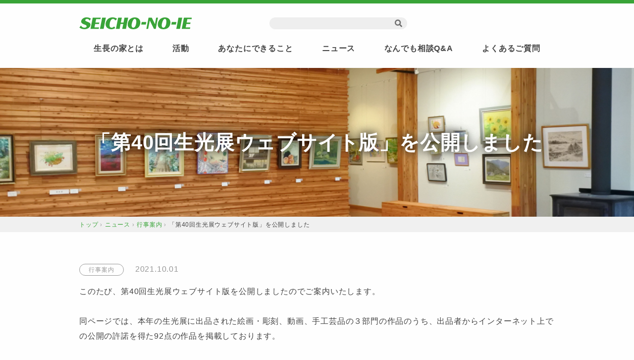

--- FILE ---
content_type: text/html; charset=UTF-8
request_url: https://www.jp.seicho-no-ie.org/news/20211001/
body_size: 43223
content:

<!DOCTYPE html>
<html lang="ja">
<head>
<meta charset="UTF-8" />
<meta name="viewport" content="width=device-width, initial-scale=1.0">
<meta name="format-detection" content="telephone=no">
<meta http-equiv="Pragma" content="no-cache">
<meta http-equiv="Cache-Control" content="no-cache"> 
<link rel="stylesheet" href="https://www.jp.seicho-no-ie.org/wp-content/themes/sni/assets/style/slick.css" type="text/css" media="screen, print" />
<link rel="stylesheet" href="https://www.jp.seicho-no-ie.org/wp-content/themes/sni/responsive.css" type="text/css" media="screen, print" />
<link rel="stylesheet" href="https://www.jp.seicho-no-ie.org/wp-content/themes/sni/style.css" type="text/css" media="screen, print" />
<link rel="stylesheet" href="https://www.jp.seicho-no-ie.org/wp-content/themes/sni/assets/style/sni.css" type="text/css" media="screen, print" />
<meta name='robots' content='index, follow, max-image-preview:large, max-snippet:-1, max-video-preview:-1' />

	<!-- This site is optimized with the Yoast SEO plugin v26.8 - https://yoast.com/product/yoast-seo-wordpress/ -->
	<title>「第40回生光展ウェブサイト版」を公開しました - 宗教法人 生長の家　公式サイト</title>
	<meta name="description" content="このたび、第40回生光展ウェブサイト版を公開しましたのでご案内いたします。" />
	<link rel="canonical" href="https://www.jp.seicho-no-ie.org/news/20211001/" />
	<meta property="og:locale" content="ja_JP" />
	<meta property="og:type" content="article" />
	<meta property="og:title" content="「第40回生光展ウェブサイト版」を公開しました - 宗教法人 生長の家　公式サイト" />
	<meta property="og:description" content="このたび、第40回生光展ウェブサイト版を公開しましたのでご案内いたします。" />
	<meta property="og:url" content="https://www.jp.seicho-no-ie.org/news/20211001/" />
	<meta property="og:site_name" content="宗教法人 生長の家　公式サイト" />
	<meta property="article:publisher" content="https://www.facebook.com/office.in.the.forest.jp" />
	<meta property="article:modified_time" content="2022-09-13T06:03:23+00:00" />
	<meta property="og:image" content="https://www.jp.seicho-no-ie.org/wp-content/uploads/2021/07/17c34a51a1661041e7f916530ad757fc-1024x683.jpg" />
	<meta property="og:image:width" content="1024" />
	<meta property="og:image:height" content="683" />
	<meta property="og:image:type" content="image/jpeg" />
	<meta name="twitter:card" content="summary_large_image" />
	<meta name="twitter:site" content="@SniForest_jp" />
	<meta name="twitter:label1" content="推定読み取り時間" />
	<meta name="twitter:data1" content="1分" />
	<script type="application/ld+json" class="yoast-schema-graph">{"@context":"https://schema.org","@graph":[{"@type":"WebPage","@id":"https://www.jp.seicho-no-ie.org/news/20211001/","url":"https://www.jp.seicho-no-ie.org/news/20211001/","name":"「第40回生光展ウェブサイト版」を公開しました - 宗教法人 生長の家　公式サイト","isPartOf":{"@id":"https://www.jp.seicho-no-ie.org/#website"},"primaryImageOfPage":{"@id":"https://www.jp.seicho-no-ie.org/news/20211001/#primaryimage"},"image":{"@id":"https://www.jp.seicho-no-ie.org/news/20211001/#primaryimage"},"thumbnailUrl":"https://www.jp.seicho-no-ie.org/wp-content/uploads/2021/07/17c34a51a1661041e7f916530ad757fc-scaled.jpg","datePublished":"2021-10-01T00:55:23+00:00","dateModified":"2022-09-13T06:03:23+00:00","description":"このたび、第40回生光展ウェブサイト版を公開しましたのでご案内いたします。","breadcrumb":{"@id":"https://www.jp.seicho-no-ie.org/news/20211001/#breadcrumb"},"inLanguage":"ja","potentialAction":[{"@type":"ReadAction","target":["https://www.jp.seicho-no-ie.org/news/20211001/"]}]},{"@type":"ImageObject","inLanguage":"ja","@id":"https://www.jp.seicho-no-ie.org/news/20211001/#primaryimage","url":"https://www.jp.seicho-no-ie.org/wp-content/uploads/2021/07/17c34a51a1661041e7f916530ad757fc-scaled.jpg","contentUrl":"https://www.jp.seicho-no-ie.org/wp-content/uploads/2021/07/17c34a51a1661041e7f916530ad757fc-scaled.jpg","width":2560,"height":1707},{"@type":"BreadcrumbList","@id":"https://www.jp.seicho-no-ie.org/news/20211001/#breadcrumb","itemListElement":[{"@type":"ListItem","position":1,"name":"Home","item":"https://www.jp.seicho-no-ie.org/"},{"@type":"ListItem","position":2,"name":"ニュース ","item":"https://www.jp.seicho-no-ie.org/news/"},{"@type":"ListItem","position":3,"name":"「第40回生光展ウェブサイト版」を公開しました"}]},{"@type":"WebSite","@id":"https://www.jp.seicho-no-ie.org/#website","url":"https://www.jp.seicho-no-ie.org/","name":"宗教法人 生長の家　公式サイト","description":"生長の家は、「神・自然・人間は本来一体なり」の教えに基づき、 世界平和の実現を目指し活動しています。","potentialAction":[{"@type":"SearchAction","target":{"@type":"EntryPoint","urlTemplate":"https://www.jp.seicho-no-ie.org/?s={search_term_string}"},"query-input":{"@type":"PropertyValueSpecification","valueRequired":true,"valueName":"search_term_string"}}],"inLanguage":"ja"}]}</script>
	<!-- / Yoast SEO plugin. -->


<link rel='dns-prefetch' href='//ajax.googleapis.com' />
<link rel="alternate" type="application/rss+xml" title="宗教法人 生長の家　公式サイト &raquo; フィード" href="https://www.jp.seicho-no-ie.org/feed/" />
<link rel="alternate" type="application/rss+xml" title="宗教法人 生長の家　公式サイト &raquo; コメントフィード" href="https://www.jp.seicho-no-ie.org/comments/feed/" />
<link rel="alternate" title="oEmbed (JSON)" type="application/json+oembed" href="https://www.jp.seicho-no-ie.org/wp-json/oembed/1.0/embed?url=https%3A%2F%2Fwww.jp.seicho-no-ie.org%2Fnews%2F20211001%2F" />
<link rel="alternate" title="oEmbed (XML)" type="text/xml+oembed" href="https://www.jp.seicho-no-ie.org/wp-json/oembed/1.0/embed?url=https%3A%2F%2Fwww.jp.seicho-no-ie.org%2Fnews%2F20211001%2F&#038;format=xml" />
<style id='wp-img-auto-sizes-contain-inline-css' type='text/css'>
img:is([sizes=auto i],[sizes^="auto," i]){contain-intrinsic-size:3000px 1500px}
/*# sourceURL=wp-img-auto-sizes-contain-inline-css */
</style>
<link rel='stylesheet' id='style-css' href='https://www.jp.seicho-no-ie.org/wp-content/themes/sni/style.css?ver=250603063604' type='text/css' media='screen, print' />
<link rel='stylesheet' id='sni-css' href='https://www.jp.seicho-no-ie.org/wp-content/themes/sni/assets/style/sni.css?ver=240517055747' type='text/css' media='screen, print' />
<link rel='stylesheet' id='wp-block-library-css' href='https://www.jp.seicho-no-ie.org/wp-includes/css/dist/block-library/style.min.css?ver=6.9' type='text/css' media='all' />
<style id='wp-block-paragraph-inline-css' type='text/css'>
.is-small-text{font-size:.875em}.is-regular-text{font-size:1em}.is-large-text{font-size:2.25em}.is-larger-text{font-size:3em}.has-drop-cap:not(:focus):first-letter{float:left;font-size:8.4em;font-style:normal;font-weight:100;line-height:.68;margin:.05em .1em 0 0;text-transform:uppercase}body.rtl .has-drop-cap:not(:focus):first-letter{float:none;margin-left:.1em}p.has-drop-cap.has-background{overflow:hidden}:root :where(p.has-background){padding:1.25em 2.375em}:where(p.has-text-color:not(.has-link-color)) a{color:inherit}p.has-text-align-left[style*="writing-mode:vertical-lr"],p.has-text-align-right[style*="writing-mode:vertical-rl"]{rotate:180deg}
/*# sourceURL=https://www.jp.seicho-no-ie.org/wp-includes/blocks/paragraph/style.min.css */
</style>
<style id='global-styles-inline-css' type='text/css'>
:root{--wp--preset--aspect-ratio--square: 1;--wp--preset--aspect-ratio--4-3: 4/3;--wp--preset--aspect-ratio--3-4: 3/4;--wp--preset--aspect-ratio--3-2: 3/2;--wp--preset--aspect-ratio--2-3: 2/3;--wp--preset--aspect-ratio--16-9: 16/9;--wp--preset--aspect-ratio--9-16: 9/16;--wp--preset--color--black: #000000;--wp--preset--color--cyan-bluish-gray: #abb8c3;--wp--preset--color--white: #ffffff;--wp--preset--color--pale-pink: #f78da7;--wp--preset--color--vivid-red: #cf2e2e;--wp--preset--color--luminous-vivid-orange: #ff6900;--wp--preset--color--luminous-vivid-amber: #fcb900;--wp--preset--color--light-green-cyan: #7bdcb5;--wp--preset--color--vivid-green-cyan: #00d084;--wp--preset--color--pale-cyan-blue: #8ed1fc;--wp--preset--color--vivid-cyan-blue: #0693e3;--wp--preset--color--vivid-purple: #9b51e0;--wp--preset--gradient--vivid-cyan-blue-to-vivid-purple: linear-gradient(135deg,rgb(6,147,227) 0%,rgb(155,81,224) 100%);--wp--preset--gradient--light-green-cyan-to-vivid-green-cyan: linear-gradient(135deg,rgb(122,220,180) 0%,rgb(0,208,130) 100%);--wp--preset--gradient--luminous-vivid-amber-to-luminous-vivid-orange: linear-gradient(135deg,rgb(252,185,0) 0%,rgb(255,105,0) 100%);--wp--preset--gradient--luminous-vivid-orange-to-vivid-red: linear-gradient(135deg,rgb(255,105,0) 0%,rgb(207,46,46) 100%);--wp--preset--gradient--very-light-gray-to-cyan-bluish-gray: linear-gradient(135deg,rgb(238,238,238) 0%,rgb(169,184,195) 100%);--wp--preset--gradient--cool-to-warm-spectrum: linear-gradient(135deg,rgb(74,234,220) 0%,rgb(151,120,209) 20%,rgb(207,42,186) 40%,rgb(238,44,130) 60%,rgb(251,105,98) 80%,rgb(254,248,76) 100%);--wp--preset--gradient--blush-light-purple: linear-gradient(135deg,rgb(255,206,236) 0%,rgb(152,150,240) 100%);--wp--preset--gradient--blush-bordeaux: linear-gradient(135deg,rgb(254,205,165) 0%,rgb(254,45,45) 50%,rgb(107,0,62) 100%);--wp--preset--gradient--luminous-dusk: linear-gradient(135deg,rgb(255,203,112) 0%,rgb(199,81,192) 50%,rgb(65,88,208) 100%);--wp--preset--gradient--pale-ocean: linear-gradient(135deg,rgb(255,245,203) 0%,rgb(182,227,212) 50%,rgb(51,167,181) 100%);--wp--preset--gradient--electric-grass: linear-gradient(135deg,rgb(202,248,128) 0%,rgb(113,206,126) 100%);--wp--preset--gradient--midnight: linear-gradient(135deg,rgb(2,3,129) 0%,rgb(40,116,252) 100%);--wp--preset--font-size--small: 13px;--wp--preset--font-size--medium: 20px;--wp--preset--font-size--large: 36px;--wp--preset--font-size--x-large: 42px;--wp--preset--spacing--20: 0.44rem;--wp--preset--spacing--30: 0.67rem;--wp--preset--spacing--40: 1rem;--wp--preset--spacing--50: 1.5rem;--wp--preset--spacing--60: 2.25rem;--wp--preset--spacing--70: 3.38rem;--wp--preset--spacing--80: 5.06rem;--wp--preset--shadow--natural: 6px 6px 9px rgba(0, 0, 0, 0.2);--wp--preset--shadow--deep: 12px 12px 50px rgba(0, 0, 0, 0.4);--wp--preset--shadow--sharp: 6px 6px 0px rgba(0, 0, 0, 0.2);--wp--preset--shadow--outlined: 6px 6px 0px -3px rgb(255, 255, 255), 6px 6px rgb(0, 0, 0);--wp--preset--shadow--crisp: 6px 6px 0px rgb(0, 0, 0);}:where(.is-layout-flex){gap: 0.5em;}:where(.is-layout-grid){gap: 0.5em;}body .is-layout-flex{display: flex;}.is-layout-flex{flex-wrap: wrap;align-items: center;}.is-layout-flex > :is(*, div){margin: 0;}body .is-layout-grid{display: grid;}.is-layout-grid > :is(*, div){margin: 0;}:where(.wp-block-columns.is-layout-flex){gap: 2em;}:where(.wp-block-columns.is-layout-grid){gap: 2em;}:where(.wp-block-post-template.is-layout-flex){gap: 1.25em;}:where(.wp-block-post-template.is-layout-grid){gap: 1.25em;}.has-black-color{color: var(--wp--preset--color--black) !important;}.has-cyan-bluish-gray-color{color: var(--wp--preset--color--cyan-bluish-gray) !important;}.has-white-color{color: var(--wp--preset--color--white) !important;}.has-pale-pink-color{color: var(--wp--preset--color--pale-pink) !important;}.has-vivid-red-color{color: var(--wp--preset--color--vivid-red) !important;}.has-luminous-vivid-orange-color{color: var(--wp--preset--color--luminous-vivid-orange) !important;}.has-luminous-vivid-amber-color{color: var(--wp--preset--color--luminous-vivid-amber) !important;}.has-light-green-cyan-color{color: var(--wp--preset--color--light-green-cyan) !important;}.has-vivid-green-cyan-color{color: var(--wp--preset--color--vivid-green-cyan) !important;}.has-pale-cyan-blue-color{color: var(--wp--preset--color--pale-cyan-blue) !important;}.has-vivid-cyan-blue-color{color: var(--wp--preset--color--vivid-cyan-blue) !important;}.has-vivid-purple-color{color: var(--wp--preset--color--vivid-purple) !important;}.has-black-background-color{background-color: var(--wp--preset--color--black) !important;}.has-cyan-bluish-gray-background-color{background-color: var(--wp--preset--color--cyan-bluish-gray) !important;}.has-white-background-color{background-color: var(--wp--preset--color--white) !important;}.has-pale-pink-background-color{background-color: var(--wp--preset--color--pale-pink) !important;}.has-vivid-red-background-color{background-color: var(--wp--preset--color--vivid-red) !important;}.has-luminous-vivid-orange-background-color{background-color: var(--wp--preset--color--luminous-vivid-orange) !important;}.has-luminous-vivid-amber-background-color{background-color: var(--wp--preset--color--luminous-vivid-amber) !important;}.has-light-green-cyan-background-color{background-color: var(--wp--preset--color--light-green-cyan) !important;}.has-vivid-green-cyan-background-color{background-color: var(--wp--preset--color--vivid-green-cyan) !important;}.has-pale-cyan-blue-background-color{background-color: var(--wp--preset--color--pale-cyan-blue) !important;}.has-vivid-cyan-blue-background-color{background-color: var(--wp--preset--color--vivid-cyan-blue) !important;}.has-vivid-purple-background-color{background-color: var(--wp--preset--color--vivid-purple) !important;}.has-black-border-color{border-color: var(--wp--preset--color--black) !important;}.has-cyan-bluish-gray-border-color{border-color: var(--wp--preset--color--cyan-bluish-gray) !important;}.has-white-border-color{border-color: var(--wp--preset--color--white) !important;}.has-pale-pink-border-color{border-color: var(--wp--preset--color--pale-pink) !important;}.has-vivid-red-border-color{border-color: var(--wp--preset--color--vivid-red) !important;}.has-luminous-vivid-orange-border-color{border-color: var(--wp--preset--color--luminous-vivid-orange) !important;}.has-luminous-vivid-amber-border-color{border-color: var(--wp--preset--color--luminous-vivid-amber) !important;}.has-light-green-cyan-border-color{border-color: var(--wp--preset--color--light-green-cyan) !important;}.has-vivid-green-cyan-border-color{border-color: var(--wp--preset--color--vivid-green-cyan) !important;}.has-pale-cyan-blue-border-color{border-color: var(--wp--preset--color--pale-cyan-blue) !important;}.has-vivid-cyan-blue-border-color{border-color: var(--wp--preset--color--vivid-cyan-blue) !important;}.has-vivid-purple-border-color{border-color: var(--wp--preset--color--vivid-purple) !important;}.has-vivid-cyan-blue-to-vivid-purple-gradient-background{background: var(--wp--preset--gradient--vivid-cyan-blue-to-vivid-purple) !important;}.has-light-green-cyan-to-vivid-green-cyan-gradient-background{background: var(--wp--preset--gradient--light-green-cyan-to-vivid-green-cyan) !important;}.has-luminous-vivid-amber-to-luminous-vivid-orange-gradient-background{background: var(--wp--preset--gradient--luminous-vivid-amber-to-luminous-vivid-orange) !important;}.has-luminous-vivid-orange-to-vivid-red-gradient-background{background: var(--wp--preset--gradient--luminous-vivid-orange-to-vivid-red) !important;}.has-very-light-gray-to-cyan-bluish-gray-gradient-background{background: var(--wp--preset--gradient--very-light-gray-to-cyan-bluish-gray) !important;}.has-cool-to-warm-spectrum-gradient-background{background: var(--wp--preset--gradient--cool-to-warm-spectrum) !important;}.has-blush-light-purple-gradient-background{background: var(--wp--preset--gradient--blush-light-purple) !important;}.has-blush-bordeaux-gradient-background{background: var(--wp--preset--gradient--blush-bordeaux) !important;}.has-luminous-dusk-gradient-background{background: var(--wp--preset--gradient--luminous-dusk) !important;}.has-pale-ocean-gradient-background{background: var(--wp--preset--gradient--pale-ocean) !important;}.has-electric-grass-gradient-background{background: var(--wp--preset--gradient--electric-grass) !important;}.has-midnight-gradient-background{background: var(--wp--preset--gradient--midnight) !important;}.has-small-font-size{font-size: var(--wp--preset--font-size--small) !important;}.has-medium-font-size{font-size: var(--wp--preset--font-size--medium) !important;}.has-large-font-size{font-size: var(--wp--preset--font-size--large) !important;}.has-x-large-font-size{font-size: var(--wp--preset--font-size--x-large) !important;}
/*# sourceURL=global-styles-inline-css */
</style>

<style id='classic-theme-styles-inline-css' type='text/css'>
/*! This file is auto-generated */
.wp-block-button__link{color:#fff;background-color:#32373c;border-radius:9999px;box-shadow:none;text-decoration:none;padding:calc(.667em + 2px) calc(1.333em + 2px);font-size:1.125em}.wp-block-file__button{background:#32373c;color:#fff;text-decoration:none}
/*# sourceURL=/wp-includes/css/classic-themes.min.css */
</style>
<link rel='stylesheet' id='contact-form-7-css' href='https://www.jp.seicho-no-ie.org/wp-content/plugins/contact-form-7/includes/css/styles.css?ver=6.1.4' type='text/css' media='all' />
<link rel='stylesheet' id='jquery-ui-dialog-min-css-css' href='https://www.jp.seicho-no-ie.org/wp-includes/css/jquery-ui-dialog.min.css?ver=6.9' type='text/css' media='all' />
<link rel='stylesheet' id='contact-form-7-confirm-plus-css' href='https://www.jp.seicho-no-ie.org/wp-content/plugins/confirm-plus-contact-form-7/assets/css/styles.css?ver=20240825_025121' type='text/css' media='all' />
<script type="text/javascript" src="//ajax.googleapis.com/ajax/libs/jquery/3.7.1/jquery.min.js?ver=1.7.1" id="jquery-js"></script>
<link rel="https://api.w.org/" href="https://www.jp.seicho-no-ie.org/wp-json/" /><link rel="alternate" title="JSON" type="application/json" href="https://www.jp.seicho-no-ie.org/wp-json/wp/v2/news/6588" /><style type="text/css">.recentcomments a{display:inline !important;padding:0 !important;margin:0 !important;}</style>
<!-- Global site tag (gtag.js) - Google Analytics -->
<script async src="https://www.googletagmanager.com/gtag/js?id=UA-57338826-5"></script>
<script>
  window.dataLayer = window.dataLayer || [];
  function gtag(){dataLayer.push(arguments);}
  gtag('js', new Date());

  gtag('config', 'UA-57338826-5');

</script>

<!--<script type="text/javascript">
if(location.protocol == 'https:') {
location.replace(location.href.replace(/https:/, 'http:'));
}
</script> -->
</head>

<body class="wp-singular news-template-default single single-news postid-6588 wp-theme-sni">

<!-- スクロールダウンヘッダー -->
<header class="cb-header header1">
<!-- トップナビゲーション -->

<nav id="nav" class="main-navigation" role="navigation">
<div class="logo sp">
    <a href="https://www.jp.seicho-no-ie.org" title="宗教法人 生長の家　公式サイト"><img src="https://www.jp.seicho-no-ie.org/wp-content/themes/sni/assets/images/logo.png" alt="宗教法人 生長の家　公式サイト" /></a>
</div>
<ul id="menu-menu-1" class="nav-menu">
    <li><a href="https://www.jp.seicho-no-ie.org/about">生長の家とは</a></li>
    <li><a href="https://www.jp.seicho-no-ie.org/active">活動</a></li>
    <li><a href="https://www.jp.seicho-no-ie.org/can">あなたにできること</a></li>
    <li><a href="https://www.jp.seicho-no-ie.org/news">ニュース</a></li>
    <li><a href="https://www.jp.seicho-no-ie.org/qa">なんでも相談Q&#038;A</a></li>
    <li><a href="https://www.jp.seicho-no-ie.org/faq">よくあるご質問</a></li>
</ul>

<div class="sp BtnWrapper -hamburger">
    <div class="BtnWrapper__search">
        <div class="search">
<form method="get" action="https://www.jp.seicho-no-ie.org">
<fieldset>
<input name="s" type="text" onfocus="if(this.value=='Search') this.value='';" onblur="if(this.value=='') this.value='Search';" value="" />
<button type="submit"></button>
</fieldset>
</form>
</div>    </div>
    

</div>

</nav>
</header>
<!-- / スクロールダウンヘッダー -->

<div class="topborder"></div>

<!-- ヘッダー -->
<header id="header" class="Header">

    <!-- ヘッダー中身 -->    
    <div class="Header__inner1 header-inner LayoutInner">
        
        <div class="Header__inner2">
            <!-- ロゴ -->
                        <!-- トップページ以外 -->
            <div class="logo Header__logo">
            <a href="https://www.jp.seicho-no-ie.org" title="宗教法人 生長の家　公式サイト"><img src="https://www.jp.seicho-no-ie.org/wp-content/themes/sni/assets/images/logo.png" alt="宗教法人 生長の家　公式サイト" /></a>
            </div>
                        <!-- / ロゴ -->
            
            <div class="pc Header__inner3 BtnWrapper -header">
                <div class="BtnWrapper__search">
                    <div class="search">
<form method="get" action="https://www.jp.seicho-no-ie.org">
<fieldset>
<input name="s" type="text" onfocus="if(this.value=='Search') this.value='';" onblur="if(this.value=='') this.value='Search';" value="" />
<button type="submit"></button>
</fieldset>
</form>
</div>                </div>
                
             
            </div>
        </div>
        <!-- / Header__inner2 -->
        <div class="Header__nav">
            <!-- トップナビゲーション -->
            <nav id="nav2" class="main-navigation" role="navigation">
            
                <ul id="menu-menu-2" class="nav-menu">
                    <li><a href="https://www.jp.seicho-no-ie.org/about">生長の家とは</a></li>
                    <li><a href="https://www.jp.seicho-no-ie.org/active">活動</a></li>
                    <li><a href="https://www.jp.seicho-no-ie.org/can">あなたにできること</a></li>
                    <li><a href="https://www.jp.seicho-no-ie.org/news">ニュース</a></li>
                    <li><a href="https://www.jp.seicho-no-ie.org/qa">なんでも相談Q&#038;A</a></li>
                    <li><a href="https://www.jp.seicho-no-ie.org/faq">よくあるご質問</a></li>
                </ul>
            
            </nav>
        </div>

    </div>    
    <!-- / ヘッダー中身 -->    

</header>
<!-- / ヘッダー -->  
<div class="clear"></div>

<!-- イメージヘッダー -->
<div class="MainVisual">
    <figure class="MainVisual__figure">
        <img src="https://www.jp.seicho-no-ie.org/wp-content/uploads/2021/07/17c34a51a1661041e7f916530ad757fc-1500x1000.jpg" class="ImageOjectFit" alt="">
    </figure>
    <h1 class="MainVisual__title">
        「第40回生光展ウェブサイト版」を公開しました 
    </h1>
</div>
<!-- / MainVisual -->
<!-- / イメージヘッダー -->

<!-- タクソノミーを取得 -->

<!-- パンくずリスト -->
<div class="Breadcrumb">
<div class="breadcrumb LayoutInner">
<div>
<a href="https://www.jp.seicho-no-ie.org">
<span>トップ</span> </a> &rsaquo;</div>

<div>
<span><a href="https://www.jp.seicho-no-ie.org/news">ニュース</a></span> &rsaquo;</div>

<div>
<span><a href="https://www.jp.seicho-no-ie.org/news_category/info">行事案内</a></span> &rsaquo;</div>
<div>
<span>「第40回生光展ウェブサイト版」を公開しました</span></div>
</div>
</div>
<!-- / パンくずリスト -->





<!-- 全体warapper -->
<div class="wrapper">

<!-- メインwrap -->
<div id="main">

<!-- コンテンツブロック -->
<div class="row Section1">

<!-- 投稿ループ -->

<!-- タクソノミー -->
<p class="Cat">
    <span class="Cat__text">
        行事案内    </span>
</p>

<!-- 日付 -->
<p class="Date">2021.10.01</p>


<div class="single-contents content">

<p>このたび、第40回生光展ウェブサイト版を公開しましたのでご案内いたします。<br>
　<br>
同ページでは、本年の生光展に出品された絵画・彫刻、動画、手工芸品の３部門の作品のうち、出品者からインターネット上での公開の許諾を得た92点の作品を掲載しております。</p>



<p>芸術家を自認する人だけでなく、一般の人々が日常生活において「自然重視、低炭素の表現活動」を行って生み出した作品の数々をご鑑賞いただければ幸いです。</p>



<p>　第40回生光展ウェブサイト版：<br><a href="https://www.jp.seicho-no-ie.org/active/expression/exhibition/40th-seikoten/exhibition-space/"> 　https://www.jp.seicho-no-ie.org/active/expression/exhibition/40th-seikoten/exhibition-space/</a></p>
</div>
<!-- / 投稿記事本文 -->

<!-- 投稿が無い場合 -->
<!-- 投稿が無い場合 -->

<!-- / 投稿ループ -->

<div class="Btn1 -beta Section1__btn -m1">
    <a class="Btn1__link" href="https://www.jp.seicho-no-ie.org/news/">ニュース一覧へ戻る</a>
</div>

</div>
<!-- / コンテンツブロック -->


</div>
<!-- / メインwrap -->

</div>
<!-- / 全体wrapper -->

<!-- フッターエリア -->
<footer id="footer">




    <!-- 下層フッター共通 -->
    <div class="FooterUnder">
        <div class="LayoutInner">
            <figure class="FooterUnder__logo">
                <img class="FooterUnder__logoImg" src="https://www.jp.seicho-no-ie.org/wp-content/themes/sni/assets/images/logo2.png" alt="生長の家">
            </figure>
            <p class="FooterUnder__lead">生長の家は、自然と人間が共生する“新しい文明”の基礎づくりを進めています。</p>
            <div class="FooterUnder__wrapper">

                <ul class="List8  -layout1">
                    <!-- アイテム -->
                    <li class="List8__item">

                        <a class="List8__link" href="https://www.jp.seicho-no-ie.org/active/meal">
                            <div class="List8__figure">
                                <img class="List8__img ImageOjectFit" src="https://www.jp.seicho-no-ie.org/wp-content/uploads/2019/05/meal-300x200.jpg" alt="ノーミート、低炭素の食生活">
                            </div>
                            <h3 class="List8__title">ノーミート、低炭素の食生活</h3>
                        </a>

                    </li>
                    <!-- / アイテム -->
                    <!-- アイテム -->
                    <li class="List8__item">

                        <a class="List8__link" href="https://www.jp.seicho-no-ie.org/active/eco">
                            <div class="List8__figure">
                                <img class="List8__img ImageOjectFit" src="https://www.jp.seicho-no-ie.org/wp-content/uploads/2019/05/eco-300x200.jpg" alt="省資源、低炭素の生活法">
                            </div>
                            <h3 class="List8__title">省資源、低炭素の生活法</h3>
                        </a>

                    </li>
                    <!-- / アイテム -->
                    <!-- アイテム -->
                    <li class="List8__item">

                        <a class="List8__link" href="https://www.jp.seicho-no-ie.org/active/expression">
                            <div class="List8__figure">
                                <img class="List8__img  ImageOjectFit" src="https://www.jp.seicho-no-ie.org/wp-content/uploads/2019/05/hyogenkatsudo-300x200.jpg" alt="自然重視、低炭素の表現活動">
                            </div>
                            <h3 class="List8__title">自然重視、低炭素の表現活動</h3>
                        </a>

                    </li>
                    <!-- / アイテム -->

            	</ul>

            </div>
        </div>
    </div>
    <!-- / 下層フッター共通 -->


<!-- フッターコンテンツ -->
<div class="simple-textbox-05_b">

<div class="simple-textbox-05_a">
<div class="simple-textbox-05">
<div class="simple-textbox-05_label">
<h3><a class="textbox-05" href="https://www.jp.seicho-no-ie.org/active"><small>活動</small></a></h3>
</div><br>
<div class="simple-textbox-05_content">
<div class="simple-textbox-05_content2">
	<a class="textbox-05" href="https://www.jp.seicho-no-ie.org/active/meal">ノーミート、低炭素の食生活</a><br></div>
<div class="simple-textbox-05_content2">	
	<a class="textbox-05" href="https://www.jp.seicho-no-ie.org/active/eco">省資源、低炭素の生活法</a><br></div>
<div class="simple-textbox-05_content2">
	<a class="textbox-05" href="https://www.jp.seicho-no-ie.org/active/expression">自然重視、低炭素の表現活動</a><br></div>
<div class="simple-textbox-05_content2">
	<a class="textbox-05" href="https://www.jp.seicho-no-ie.org/active/festa">自然の恵みフェスタ</a></div>
	 </div></div>
</div>

<div class="simple-textbox-05_a">
<div class="simple-textbox-05">
<div class="simple-textbox-05_label">
<h3><strong><a class="textbox-05" href="https://www.jp.seicho-no-ie.org/about"><small>生長の家とは</small></a></strong></h3>
</div><br>
<div class="simple-textbox-05_content">
	<div class="simple-textbox-05_content2">
		<a class="textbox-05" href="https://www.jp.seicho-no-ie.org/about/outline">生長の家について</a></div>
	<div class="simple-textbox-05_content2">
		<a class="textbox-05" href="https://www.jp.seicho-no-ie.org/about/doctrine">生長の家の教えとは</a></div>
	<div class="simple-textbox-05_content2">
		<a class="textbox-05" href="https://www.jp.seicho-no-ie.org/about/environment">なぜ“新しい文明”の<span></span>基礎づくりに取り組むのか</a></div>
	<div class="simple-textbox-05_content2">
		<a class="textbox-05" href="https://www.jp.seicho-no-ie.org/about/center">拠点</a></div>
	<div class="simple-textbox-05_content2">
		<a class="textbox-05" href="http://masanobutaniguchi.cocolog-nifty.com/monologue2/" target="_blank">「唐松模様」- 生長の家総裁のブログ</a></div>
	<div class="simple-textbox-05_content2">
		<a class="textbox-05" href="http://junkotaniguchi.cocolog-nifty.com/blog/" target="_blank">「恵味な日々」- 生長の家白鳩会総裁のブログ</a></div>
	<div class="simple-textbox-05_content2">
		<a class="textbox-05" href="https://www.jp.seicho-no-ie.org/about/outline/organization/">生長の家の組織</a></div>
	<div class="simple-textbox-05_content2">
		<a class="textbox-05" href="https://www.jp.seicho-no-ie.org/about/outline/organization/menber/">メンバー限定</a></div>
</div>
	</div></div>
		
<div class="simple-textbox-05_a">
	<div class="simple-textbox-05">
<div class="simple-textbox-05_label">
<h3><strong><a class="textbox-05" href="https://www.jp.seicho-no-ie.org/can"><small>あなたにできること</small></a></strong></h3>
</div><br>
<div class="simple-textbox-05_content">
<div class="simple-textbox-05_content2">
	<a class="textbox-05" href="https://www.jp.seicho-no-ie.org/can/event/">参加する・体験する</a><br></div>
<div class="simple-textbox-05_content2">
	<a class="textbox-05" href="https://www.jp.seicho-no-ie.org/can/study">読む・見る・聴く・学ぶ</a><br></div>
<div class="simple-textbox-05_content2">
	<a class="textbox-05" href="https://www.jp.seicho-no-ie.org/can/donation">募金する</a></div>
	 </div>
</div></div>

<div class="simple-textbox-05_a">
<div class="simple-textbox-05">
<div class="simple-textbox-05_label">
<h3><strong><a class="textbox-05" href="https://www.jp.seicho-no-ie.org/news"><small>ニュース</small></a></strong></h3>
</div><br>
<div class="simple-textbox-05_content">
<div class="simple-textbox-05_content2">
	<a class="textbox-05" href="https://www.jp.seicho-no-ie.org/news_category/newsrelease/">ニュースリリース</a><br></div>
<div class="simple-textbox-05_content2">
	<a class="textbox-05" href="https://www.jp.seicho-no-ie.org/news_category/topics">トピックス</a><br></div>
<div class="simple-textbox-05_content2">
	<a class="textbox-05" href="https://www.jp.seicho-no-ie.org/news_category/info">行事案内</a></div>
	 </div>
</div></div>
	
<div class="simple-textbox-05_a">
<div class="simple-textbox-05-2">
	<div class="simple-textbox-05_content">
<div class="simple-textbox-05_content2">
<a class="textbox-05" href="https://snivideolinks.ubemstudygroup.com/" target="_blank">SNI - 動画リンク集</a><br></div>
<div class="simple-textbox-05_content2">
<a class="textbox-05" href="https://www.jp.seicho-no-ie.org/20240403-3">布教・環境方針</a><br></div>
<div class="simple-textbox-05_content2">
<a class="textbox-05" href="https://www.jp.seicho-no-ie.org/20240406-2">オープン食堂</a><br></div>
<div class="simple-textbox-05_content2">
<a class="textbox-05" href="https://www.haiku.jp.seicho-no-ie.org/" target="_blank">ネット俳壇</a><br></div>
<div class="simple-textbox-05_content2">
<a class="textbox-05" href="https://www.jp.seicho-no-ie.org/top/p4u/">「P4U——ウクライナに平和を」</a><br></div>
<div class="simple-textbox-05_content2">
<a class="textbox-05" href="https://www.jp.seicho-no-ie.org/naturalpower/" target="_blank">自然エネルギー拡大運動</a><br></div>
<div class="simple-textbox-05_content2">
<a class="textbox-05" href="https://www.jp.seicho-no-ie.org/qa">なんでも相談Q&A</a><br></div>
<div class="simple-textbox-05_content2">
	<a class="textbox-05" href="https://www.jp.seicho-no-ie.org/radio">ラジオ放送</a><br></div>
<div class="simple-textbox-05_content2">
	<a class="textbox-05" href="https://www.jp.seicho-no-ie.org/faq">よくあるご質問</a><br></div>
<div class="simple-textbox-05_content2">
	<a class="textbox-05" href="https://www.jp.seicho-no-ie.org/contact">お問い合わせ</a></div>
</div></div></div>
<div class="simple-textbox-05_a">
<div class="simple-textbox-05-2">
	<div class="simple-textbox-05_content">
<div class="simple-textbox-05_content2">
	<a class="textbox-05" href="https://www.jp.seicho-no-ie.org/sitemap">サイトマップ</a><br></div>
<div class="simple-textbox-05_content2">
	<a class="textbox-05" href="https://www.jp.seicho-no-ie.org/privacy">プライバシーポリシー</a><br></div>
<div class="simple-textbox-05_content2">
	<a class="textbox-05" href="https://www.jp.seicho-no-ie.org/use">利用規約</a><br></div>
<div class="simple-textbox-05_content2">
	<a class="textbox-05" href="http://www.seicho-no-ie.org/eng/" target="_blank"><strong>ENGLISH</strong></a></div>
</div></div></div><br><br>

    <div class="BtnWrapper -footer">
        <div class="BtnWrapper__search">
            <div class="search">
<form method="get" action="https://www.jp.seicho-no-ie.org">
<fieldset>
<input name="s" type="text" onfocus="if(this.value=='Search') this.value='';" onblur="if(this.value=='') this.value='Search';" value="" />
<button type="submit"></button>
</fieldset>
</form>
</div>        </div>
        <!-- / 検索 -->
<br>


        <div class="BtnWrapper__sns">
            <ul class="SnsList">
                <li class="SnsList__item -tw">
                    <a class="SnsList__link" href="https://twitter.com/SniForest_jp" target="_blank">
                        <img class="SnsList__img" src="https://www.jp.seicho-no-ie.org/wp-content/themes/sni/assets/images/twi.png" alt="twitter">
                    </a>
                </li>
                <li class="SnsList__item -fb">
                    <a class="SnsList__link" href="https://www.facebook.com/office.in.the.forest.jp/" target="_blank">
                        <img class="SnsList__img" src="https://www.jp.seicho-no-ie.org/wp-content/themes/sni/assets/images/facebook.png" alt="facebook">
                    </a>
                </li>
                <li class="SnsList__item -tw">
                    <a class="SnsList__link" href="https://www.youtube.com/user/seichonoieinthq/" target="_blank">
                        <img class="SnsList__img" width="50" src="https://www.jp.seicho-no-ie.org/wp-content/themes/sni/assets/images/youtube.png" alt="youtube">
                    </a>
                </li>
            </ul>
        </div>
    </div>
    <!-- / BtnWrapper -->


</div>
<!-- / フッターコンテンツ -->

<!-- コピーライト表示 -->
<div id="copyright">
<a href="https://www.jp.seicho-no-ie.org">Copyright &copy; SEICHO-NO-IE All Rights Reserved.</a>
</div>
<!-- /コピーライト表示 -->

</footer>
<!-- / フッターエリア -->
<script type="speculationrules">
{"prefetch":[{"source":"document","where":{"and":[{"href_matches":"/*"},{"not":{"href_matches":["/wp-*.php","/wp-admin/*","/wp-content/uploads/*","/wp-content/*","/wp-content/plugins/*","/wp-content/themes/sni/*","/*\\?(.+)"]}},{"not":{"selector_matches":"a[rel~=\"nofollow\"]"}},{"not":{"selector_matches":".no-prefetch, .no-prefetch a"}}]},"eagerness":"conservative"}]}
</script>
<script type="text/javascript" src="https://www.jp.seicho-no-ie.org/wp-includes/js/comment-reply.min.js?ver=6.9" id="comment-reply-js" async="async" data-wp-strategy="async" fetchpriority="low"></script>
<script type="text/javascript" src="https://www.jp.seicho-no-ie.org/wp-includes/js/dist/hooks.min.js?ver=dd5603f07f9220ed27f1" id="wp-hooks-js"></script>
<script type="text/javascript" src="https://www.jp.seicho-no-ie.org/wp-includes/js/dist/i18n.min.js?ver=c26c3dc7bed366793375" id="wp-i18n-js"></script>
<script type="text/javascript" id="wp-i18n-js-after">
/* <![CDATA[ */
wp.i18n.setLocaleData( { 'text direction\u0004ltr': [ 'ltr' ] } );
//# sourceURL=wp-i18n-js-after
/* ]]> */
</script>
<script type="text/javascript" src="https://www.jp.seicho-no-ie.org/wp-content/plugins/contact-form-7/includes/swv/js/index.js?ver=6.1.4" id="swv-js"></script>
<script type="text/javascript" id="contact-form-7-js-translations">
/* <![CDATA[ */
( function( domain, translations ) {
	var localeData = translations.locale_data[ domain ] || translations.locale_data.messages;
	localeData[""].domain = domain;
	wp.i18n.setLocaleData( localeData, domain );
} )( "contact-form-7", {"translation-revision-date":"2025-11-30 08:12:23+0000","generator":"GlotPress\/4.0.3","domain":"messages","locale_data":{"messages":{"":{"domain":"messages","plural-forms":"nplurals=1; plural=0;","lang":"ja_JP"},"This contact form is placed in the wrong place.":["\u3053\u306e\u30b3\u30f3\u30bf\u30af\u30c8\u30d5\u30a9\u30fc\u30e0\u306f\u9593\u9055\u3063\u305f\u4f4d\u7f6e\u306b\u7f6e\u304b\u308c\u3066\u3044\u307e\u3059\u3002"],"Error:":["\u30a8\u30e9\u30fc:"]}},"comment":{"reference":"includes\/js\/index.js"}} );
//# sourceURL=contact-form-7-js-translations
/* ]]> */
</script>
<script type="text/javascript" id="contact-form-7-js-before">
/* <![CDATA[ */
var wpcf7 = {
    "api": {
        "root": "https:\/\/www.jp.seicho-no-ie.org\/wp-json\/",
        "namespace": "contact-form-7\/v1"
    }
};
//# sourceURL=contact-form-7-js-before
/* ]]> */
</script>
<script type="text/javascript" src="https://www.jp.seicho-no-ie.org/wp-content/plugins/contact-form-7/includes/js/index.js?ver=6.1.4" id="contact-form-7-js"></script>
<script type="text/javascript" id="contact-form-7-confirm-plus-js-extra">
/* <![CDATA[ */
var data_arr = {"cfm_title_suffix":"\u78ba\u8a8d","cfm_btn":"\u78ba\u8a8d","cfm_btn_edit":"\u4fee\u6b63","cfm_btn_mail_send":"\u3053\u306e\u5185\u5bb9\u3067\u9001\u4fe1","checked_msg":"\u30c1\u30a7\u30c3\u30af\u3042\u308a"};
//# sourceURL=contact-form-7-confirm-plus-js-extra
/* ]]> */
</script>
<script type="text/javascript" src="https://www.jp.seicho-no-ie.org/wp-content/plugins/confirm-plus-contact-form-7/assets/js/scripts.js?ver=20240825_025121" id="contact-form-7-confirm-plus-js"></script>
<script type="text/javascript" src="https://www.jp.seicho-no-ie.org/wp-includes/js/jquery/ui/core.min.js?ver=1.13.3" id="jquery-ui-core-js"></script>
<script type="text/javascript" src="https://www.jp.seicho-no-ie.org/wp-includes/js/jquery/ui/mouse.min.js?ver=1.13.3" id="jquery-ui-mouse-js"></script>
<script type="text/javascript" src="https://www.jp.seicho-no-ie.org/wp-includes/js/jquery/ui/resizable.min.js?ver=1.13.3" id="jquery-ui-resizable-js"></script>
<script type="text/javascript" src="https://www.jp.seicho-no-ie.org/wp-includes/js/jquery/ui/draggable.min.js?ver=1.13.3" id="jquery-ui-draggable-js"></script>
<script type="text/javascript" src="https://www.jp.seicho-no-ie.org/wp-includes/js/jquery/ui/controlgroup.min.js?ver=1.13.3" id="jquery-ui-controlgroup-js"></script>
<script type="text/javascript" src="https://www.jp.seicho-no-ie.org/wp-includes/js/jquery/ui/checkboxradio.min.js?ver=1.13.3" id="jquery-ui-checkboxradio-js"></script>
<script type="text/javascript" src="https://www.jp.seicho-no-ie.org/wp-includes/js/jquery/ui/button.min.js?ver=1.13.3" id="jquery-ui-button-js"></script>
<script type="text/javascript" src="https://www.jp.seicho-no-ie.org/wp-includes/js/jquery/ui/dialog.min.js?ver=1.13.3" id="jquery-ui-dialog-js"></script>
<script type="text/javascript" src="https://www.jp.seicho-no-ie.org/wp-content/plugins/page-links-to/dist/new-tab.js?ver=3.3.7" id="page-links-to-js"></script>
<script src="https://www.jp.seicho-no-ie.org/wp-content/themes/sni/assets/script/slick.min.js" type="text/javascript"></script>

<!-- スマホ用ハンバーガーメニュー -->
<script type="text/javascript">
jQuery(document).ready(function(){
 jQuery(".hamburger").click(function () {
  jQuery("#nav").slideToggle();
 });
});
</script>

<div class="toggle">
<div class="hamburger hamburger--spin">
<div class="hamburger-box"><div class="hamburger-inner"></div></div>
</div>
</div>
<!-- / スマホ用ハンバーガーメニュー -->

<!-- ハンバーガーメニュー-->
<script>
var forEach=function(t,o,r){if("[object Object]"===Object.prototype.toString.call(t))for(var c in t)Object.prototype.hasOwnProperty.call(t,c)&&o.call(r,t[c],c,t);else for(var e=0,l=t.length;l>e;e++)o.call(r,t[e],e,t)};

var hamburgers = document.querySelectorAll(".hamburger");
if (hamburgers.length > 0) {
  forEach(hamburgers, function(hamburger) {
    hamburger.addEventListener("click", function() {
      this.classList.toggle("is-active");
    }, false);
  });
}
</script>
<!-- / ハンバーガーメニュー-->

<!-- doubleTapToGo Js -->
<!-- / doubleTapToGo Js -->

<!-- cb-slideheader Js -->
<script src="https://www.jp.seicho-no-ie.org/wp-content/themes/sni/assets/script/jquery.cbslideheader.js" type="text/javascript"></script>
<script>
$(".header1").cbSlideDownHeader();
</script>
<!-- / cb-slideheader Js -->

<!-- 画像リンクフェード -->
<script type="text/javascript">
jQuery(document).ready(function(){
    jQuery("a img").hover(function(){
       jQuery(this).fadeTo("200", 0.8);
           },function(){
       jQuery(this).fadeTo("300", 1.0);
    });
});
</script>
<!-- / 画像リンクフェード -->

<!-- トップに戻る -->
<script type="text/javascript" src="https://www.jp.seicho-no-ie.org/wp-content/themes/sni/assets/script/scrolltopcontrol.js"></script>
<!-- / トップに戻る -->
<script type="text/javascript" src="https://www.jp.seicho-no-ie.org/wp-content/themes/sni/assets/script/script_ofi.min.js"></script>
<script type="text/javascript" src="https://www.jp.seicho-no-ie.org/wp-content/themes/sni/assets/script/index.js"></script>
</body>
</html>


--- FILE ---
content_type: text/css
request_url: https://www.jp.seicho-no-ie.org/wp-content/themes/sni/style.css?ver=250603063604
body_size: 64235
content:
@charset "utf-8";

/*
Theme Name: SNI
Author:
*/


/* *****************************************************************
*	基本設定
* ***************************************************************** */

body {
font-family: "ヒラギノ角ゴ ProN W3", "Hiragino Kaku Gothic ProN", "游ゴシック", YuGothic, "メイリオ", Meiryo, "Helvetica Neue", Helvetica, Arial, sans-serif;
font-weight: 500;
font-size: 16px;
background: #fff;
color: #333;
line-height: 190%;
word-wrap:break-word;
overflow-wrap:break-word;
}


/* リンク
---------------------------------------------------- */

a{
color:#378893;
text-decoration:none;
transition: 0.5s;
-webkit-transition: 0.5s;
-moz-transition: 0.5s;
-o-transition: 0.5s;
-ms-transition: 0.5s;
}

a:hover{
color:#666;
}


/* 画像
---------------------------------------------------- */

img{
border:0;
padding:0px;
margin:0px
}


/* フロート
---------------------------------------------------- */

.alignright, .right {
float: right;
margin: 0 0 10px 20px;
}

.alignleft, .left {
float: left;
margin: 0 20px 10px 0;
}

.aligncenter {
display: block;
margin: 0 auto;
}

.clear {
clear:both;
}



/* リスト
---------------------------------------------------- */

ol {
margin: 10px 0 20px 10px;
padding: 0 0 0 0;
list-style: decimal;
}

ul {
margin: 10px 0 20px 4px;
padding: 0 0 0 0;
list-style: disc;
}

li {
margin: 10px 0 10px 15px;
padding: 0;
}

li a {
color:#378893;
transition: 0.5s;
-webkit-transition: 0.5s;
-moz-transition: 0.5s;
-o-transition: 0.5s;
-ms-transition: 0.5s;
}

li a:hover{
color:#666;
}



.banner_area{
    padding:20px 6px;
    text-align: center;
}

@media screen and ( max-width:834px) {
	.banner_area{
    padding:15px 6px;
    text-align: center;
}
}

/* *****************************************************************
*	全体Wrapper
* ***************************************************************** */

.wrapper {
margin: auto;
max-width: 960px;
padding: 50px 30px 50px 30px;
}



/* *****************************************************************
*	ヘッダー
* ***************************************************************** */

.topborder{
border-top: 7px solid #333;
}

#header {
width: 100%;
margin: 0 auto;
}

.header-inner {
max-width: 960px;
overflow: hidden;
margin: 0px auto;
padding: 40px 0;
}

#header h1 {
text-align:center;
margin: 0;
}

.logo {
text-align:center;
margin: 0 ;
padding: 0;
}



/* トップヘッダー画像
---------------------------------------------------- */

.top-header {
width: 100%;
margin: 30px auto 0px auto;
text-align: center;
}


/* ワンカラムページのイメージヘッダー
---------------------------------------------------- */

.head-img {
width: 100%;
text-align: center;
overflow: hidden;
margin: 30px 0 0px 0;
}

.head-img img {
margin: 0px auto 10px auto;
}


/* トップナビゲーション
---------------------------------------------------- */

#nav {
width: 960px;
margin: 0 auto 0px auto;
z-index: 9999;
padding: 0;
text-align: center;
}

#nav ul {
list-style: none;
margin: auto;
}

.main-navigation {
clear: both;
margin: 0 auto;
position: relative;
}

ul.nav-menu,
div.nav-menu > ul {
margin: 0;
padding: 0;
}

.nav-menu li {
display: inline-block;
position: relative;
margin: 0 -2px 0 -2px;
}

.nav-menu li a {
color: #333;
display: block;
font-size: 13px;
font-weight: bold;
text-decoration: none;
padding: 12px 30px 12px 30px;
}

.nav-menu li:hover > a,
.nav-menu li a:hover {
background: #eee;
}

.nav-menu .sub-menu,
.nav-menu .children {
background: #eee;
display: none;
padding: 0;
position: absolute;
z-index: 99999;
}

.nav-menu .sub-menu ul,
.nav-menu .children ul {
border-left: 0;
left: 100%;
top: 0;
}

ul.nav-menu ul a,
.nav-menu ul ul a {
color: #333;
margin: 0;
width: 200px;
}

ul.nav-menu ul a:hover,
.nav-menu ul ul a:hover {
background: #f5f5f5;
}

ul.nav-menu li:hover > ul,
.nav-menu ul li:hover > ul {
display: block;
background: #eee;
}

.nav-menu .current_page_item > a,
.nav-menu .current_page_ancestor > a,
.nav-menu .current-menu-item > a,
.nav-menu .current-menu-ancestor > a,
.nav-menu .current-post-ancestor > a {
color: #333;
background: #f5f5f5;
}

.toggle {
display: none;
}

.menu-toggle {
width: 40px;
height: 40px;
}

.hamburger { display: none; }


/* ハンバーガーメニュー
---------------------------------------------------- */

/*!
* Hamburgers
* @description Tasty CSS-animated hamburgers
* @author Jonathan Suh @jonsuh
* @site https://jonsuh.com/hamburgers
* @link https://github.com/jonsuh/hamburgers
*/

.hamburger {
padding: 12px 2px;
display: inline-block;
cursor: pointer;
transition-property: opacity, -webkit-filter;
transition-property: opacity, filter;
transition-property: opacity, filter, -webkit-filter;
transition-duration: 0.15s;
transition-timing-function: linear;
font: inherit;
color: inherit;
text-transform: none;
background-color: transparent;
border: 0;
margin: 0;
overflow: visible; }
.hamburger:hover {
opacity: 0.7; }

.hamburger-box {
width: 50px;
height: 25px;
display: inline-block;
position: relative; }

.hamburger-inner {
display: block;
top: 50%;
margin-top: -2px; }
.hamburger-inner, .hamburger-inner::before, .hamburger-inner::after {
width: 30px;
height: 2px;
background-color: #000;
border-radius: 4px;
position: absolute;
transition-property: -webkit-transform;
transition-property: transform;
transition-property: transform, -webkit-transform;
transition-duration: 0.15s;
transition-timing-function: ease; }
.hamburger-inner::before, .hamburger-inner::after {
content: "";
display: block; }
.hamburger-inner::before {
top: -10px; }
.hamburger-inner::after {
bottom: -10px; }

/*
* Spin
*/
.hamburger--spin .hamburger-inner {
transition-duration: 0.3s;
transition-timing-function: cubic-bezier(0.55, 0.055, 0.675, 0.19); }
.hamburger--spin .hamburger-inner::before {
transition: top 0.1s 0.34s ease-in, opacity 0.1s ease-in; }
.hamburger--spin .hamburger-inner::after {
transition: bottom 0.1s 0.34s ease-in, -webkit-transform 0.3s cubic-bezier(0.55, 0.055, 0.675, 0.19);
transition: bottom 0.1s 0.34s ease-in, transform 0.3s cubic-bezier(0.55, 0.055, 0.675, 0.19);
transition: bottom 0.1s 0.34s ease-in, transform 0.3s cubic-bezier(0.55, 0.055, 0.675, 0.19), -webkit-transform 0.3s cubic-bezier(0.55, 0.055, 0.675, 0.19); }

.hamburger--spin.is-active .hamburger-inner {
-webkit-transform: rotate(225deg);
transform: rotate(225deg);
transition-delay: 0.14s;
transition-timing-function: cubic-bezier(0.215, 0.61, 0.355, 1); }
.hamburger--spin.is-active .hamburger-inner::before {
top: 0;
opacity: 0;
transition: top 0.1s ease-out, opacity 0.1s 0.14s ease-out; }
.hamburger--spin.is-active .hamburger-inner::after {
bottom: 0;
-webkit-transform: rotate(-90deg);
transform: rotate(-90deg);
transition: bottom 0.1s ease-out, -webkit-transform 0.3s 0.14s cubic-bezier(0.215, 0.61, 0.355, 1);
transition: bottom 0.1s ease-out, transform 0.3s 0.14s cubic-bezier(0.215, 0.61, 0.355, 1);
transition: bottom 0.1s ease-out, transform 0.3s 0.14s cubic-bezier(0.215, 0.61, 0.355, 1), -webkit-transform 0.3s 0.14s cubic-bezier(0.215, 0.61, 0.355, 1); }


/* スクロールダウンメニュー
---------------------------------------------------- */

/**
 * cbslideheader - A jQuery plugin to display or hide headerbar with a sliding motion
 * @version v0.3.8
 * @author maechabin <mail@chab.in> http://mae.chab.in/
 * @license MIT license
 */

.cb-header {
position: fixed;
left: 0;
visibility: hidden;
}

.header1 {
background-color: #FFF;
margin-top: -1px;
border-bottom: 1px solid #dedede;
text-align: center;
width: 100%;
}



/* *****************************************************************
*	メイン（本文）コンテンツ
* ***************************************************************** */

#main {
margin: 0 0 0 0;
padding: 0 0 0 0;
}


/* ギャラリーレイアウト
---------------------------------------------------- */

li.item {
height: 450px;
margin-bottom: 50px;
position: relative;
}

.item-img {
margin: 0 0 10px 0;
overflow: hidden;
text-align:center;
}

.item-cat {
font-size: 65%;
color: #999;
padding: 0 0 0px 0;
margin: 0 0 20px 0;
max-height: 65px;
overflow:hidden;
}

.item-cat a {
color: #444;
}

.item-cat-name {
position: absolute;
top: 0;
left: 0;
padding: 0px 8px;
font-size: 65%;
max-height: 25px;
background: #eee;
overflow:hidden;
}

.item-cat-name a {
color: #333;
}

.news { background-color: #eee; } /* カテゴリーカラー変更 */

.item-date {
font-size: 70%;
color: #ccc;
padding: 0 0 0 0;
margin: 0 0 10px 0;
max-height: 50px;
overflow:hidden;
line-height: 150%;
}

.item h2 {
font-size: 16px;
line-height: 150%;
font-weight: bold;
letter-spacing: 0.03em;
text-decoration: underline;
}

.item-title {
margin: 0 0 0 0;
padding: 5px 0px 0px 0px;
border-top: 0px solid #ccc;
border-bottom: 0px solid #ccc;
}

.item-title a {
color: #333;
}

.item-title a:hover {
color: #666;
}

.item-text {
font-size: 13px;
color: #555;
line-height: 170%;
}

/* CSS3アニメーション */

.img-anime2 img {
-webkit-transition: all 0.3s ease-out;
transition: all 0.3s ease-out;
}

.img-anime2:hover img {
-webkit-transform: scale(1.3);
transform: scale(1.3);
}



/* ブログ記事部分
---------------------------------------------------- */

.single-contents {
margin: 0 0 50px 0;
}

.page-contents {
margin: 0 0 50px 0;
}

p {
font-size: 16px;
color: #333;
line-height: 200%;
padding: 15px 0px 15px 0px;
}

p a {
color:#378893;
text-decoration:none;
transition: 0.5s;
-webkit-transition: 0.5s;
-moz-transition: 0.5s;
-o-transition: 0.5s;
-ms-transition: 0.5s;
}

p a:hover {
color:#666;
}



/* ページ日付
---------------------------------------------------- */

.pagedate {
font-size: 12px;
font-weight: normal;
text-align: left;
padding: 0 0 0 0;
margin: 0 0 -10px 0;
color: #555;
letter-spacing: 0.02em;
}

/* ページタイトル
---------------------------------------------------- */

.pagetitle-kotei {
color: #333;
font-size: 16px;
font-weight: bold;
letter-spacing: 0.05em;
font-style:normal;
margin: 0px 0px 20px 0px;
padding: 0 0 3px 0;
}

.pagetitle {
font-size: 18px;
font-weight: bold;
letter-spacing: 0.01em;
padding: 0px 0px 5px 0px;
margin: 0px auto 30px auto;
border-bottom: 3px double #ccc;
max-width: 300px;
text-align: center;
}

.pagetitle a {
color: #333;
transition: 0.5s;
-webkit-transition: 0.5s;
-moz-transition: 0.5s;
-o-transition: 0.5s;
-ms-transition: 0.5s;
}

.pagetitle a:hover {
color: #666;
}

.pagetitle-top {
font-size: 18px;
font-weight: bold;
letter-spacing: 0.01em;
padding: 0px 0px 5px 0px;
margin: 0px auto 30px auto;
border-bottom: 3px double #ccc;
max-width: 300px;
text-align: center;
}

.pagetitle-single {
color: #333;
font-size: 14px;
font-weight: bold;
letter-spacing: 0.05em;
font-style:normal;
margin: 0px 0px 10px 0px;
}

.pagetitle-single a {
color: #333;
transition: 0.5s;
-webkit-transition: 0.5s;
-moz-transition: 0.5s;
-o-transition: 0.5s;
-ms-transition: 0.5s;
}

.pagetitle-single a:hover {
color: #666;
}


/* 投稿記事タイトルH1
---------------------------------------------------- */

.blog-title {
font-size: 22px;
line-height: 140%;
font-weight: bold;
color: #333;
margin: 20px 0px 20px 0px;
padding: 18px 0px 15px 0px;
border-top: 3px double #ccc;
border-bottom: 1px solid #ccc;
}

.blog-title a {
color:#333;
text-decoration:none;
transition: 0.5s;
-webkit-transition: 0.5s;
-moz-transition: 0.5s;
-o-transition: 0.5s;
-ms-transition: 0.5s;
}

.blog-title a:hover {
color:#666;
}


/* 見出し
---------------------------------------------------- */

h1 {
font-size: 24px;
margin: 40px 0px 20px 0px;
}

h2 {
font-size: 22px;
line-height: 130%;
font-weight: bold;
color: #333;
margin: 40px 0px 20px 0px;
padding: 18px 0px 15px 0px;
border-top: 1px solid #ccc;
border-bottom: 1px solid #ccc;
}

h3 {
font-size: 20px;
line-height: 130%;
font-weight: bold;
color: #333;
padding: 0 0 5px 0;
margin: 40px 0 15px 0;
border-bottom:1px solid #ccc;
}

h4 {
font-size: 18px;
line-height: 130%;
font-weight: bold;
color: #555;
padding: 0 0 5px 0;
margin: 30px 0 10px 0;
border-bottom:1px dotted #ccc;
}

h5 {
font-size: 16px;
line-height: 1.3em;
margin: 30px 0 0px 0;
}

h6 {
font-size: 14px;
line-height: 1.3em;
margin: 30px 0 0px 0;
}


/* 記事フッター
---------------------------------------------------- */

.blog-foot {
clear: both;
font-size: 11px;
color: #999;
	margin-bottom: 30px;
}

.blog-foot span {
color:#999;
}


/* パンくずリスト
---------------------------------------------------- */

.breadcrumb {
margin: 0px 0 0px 0;
line-height: 120%;
}

.breadcrumb div {
display: inline;
font-size: 11px;
color: #999;
}

.breadcrumb span,
.breadcrumb span a {
color: #45aab8;
}


/* 次の記事・前の記事
---------------------------------------------------- */

#next {
font-size: 90%;
line-height: 150%;
margin: 50px 0 20px 0;
}

.next-left {
float: left;
text-align: left;
margin: 0 0 10px 0;
background: url(images/left.gif) no-repeat left;
}

.next-left a {
padding: 20px 20px 20px 50px;
display: block;
border: 1px solid #fff;
}

.next-left a:hover {
border: 1px solid #eee;
}

.next-right {
float: right;
text-align: right;
margin: 0 0 10px 0;
background: url(images/right.gif) no-repeat right;
}

.next-right a {
padding: 20px 50px 20px 20px;
display: block;
border: 1px solid #fff;
}

.next-right a:hover {
border: 1px solid #eee;
}


/* ページャー
---------------------------------------------------- */

.pager {
text-align:center;
margin: 0px 0 30px 0;
}

a.page-numbers,
.pager .current {
background: #f0f0f0;
padding: 10px 10px;
margin:0 2px;
}

.pager .current {
background: #ccc;
color: #fff;
}



/* 関連記事
---------------------------------------------------- */

.similar {
margin: 0px 0px 50px 0px;
}

.similar-head {
color: #333;
font-size: 18px;
font-weight: bold;
letter-spacing: 0.05em;
font-style:normal;
margin: 30px 0px 10px 0px;
padding: 0 0 3px 0;
border-bottom: 3px double #ccc;
}

.similar ul{
margin: 0 0 0 0;
padding: 0 0 0 0;
}

.similar li{
margin: 0 0 0 0;
padding: 0 0 0 0;
list-style: none;
}

.similar li a{
color:#555;
}

.similar li a:hover{
color:#888;
}

table.similar-text {
width: 100%;
color: #444;
margin: 0 0 0 0;
border-bottom: dotted 1px #ccc;
border-collapse: collapse;
border-spacing: 0;
}

table.similar-text img {
width: 150px;
}

table.similar-text th {
text-align: left;
width: 150px;
vertical-align: middle;
}

table.similar-text td {
text-align: left;
white-space: normal;
vertical-align: middle;
}



/* コメント欄
---------------------------------------------------- */

.comment-head, .comment-reply-title {
color: #333;
font-size: 18px;
font-weight: bold;
letter-spacing: 0.05em;
font-style:normal;
margin: 50px 0px 10px 0px;
padding: 0 0 3px 0;
border-bottom: 3px double #ccc;
}

.commentlist li{
list-style: none;
font-size:90%;
color:#888;
}

.commentlist {
margin: 0 0 50px 0;
padding: 0 0 0 0;
}

li.comment {
list-style: none;
font-size:90%;
color:#888;
margin: 30px 0px 30px 0px;
}

.comment p {
font-size: 14px;
}


/* WP必須
---------------------------------------------------- */

.wp-caption {
max-width:100%;
}

.wp-caption-text {
font-size:90%;
text-align: center;
}

.sticky {
}

.gallery-caption {
}

.bypostauthor {
}

/* Text meant only for screen readers. */
.screen-reader-text {
clip: rect(1px, 1px, 1px, 1px);
position: absolute !important;
height: 1px;
width: 1px;
overflow: hidden;
}

.screen-reader-text:focus {
background-color: #f1f1f1;
border-radius: 3px;
box-shadow: 0 0 2px 2px rgba(0, 0, 0, 0.6);
clip: auto !important;
color: #21759b;
display: block;
font-size: 14px;
font-size: 0.875rem;
font-weight: bold;
height: auto;
left: 5px;
line-height: normal;
padding: 15px 23px 14px;
text-decoration: none;
top: 5px;
width: auto;
z-index: 100000; /* Above WP toolbar. */
}



/* *****************************************************************
*	サイドバー
* ***************************************************************** */

.sidebar {
width: 100%;
margin: 0px 0px 40px 0px;
}


/* 新着表示
---------------------------------------------------- */

.sidebox-new {
margin: 0 0 50px 0 ;
padding: 0 0 0 0 ;
}

.sidebox-new ul {
margin: 0 0 0 0;
padding: 0 0 0 0;
}

.sidebox-new li {
list-style: none;
margin: 0 0 0 0;
padding: 0px 0 0px 0px;
border-bottom: 1px dotted #ddd;
}

.sidebox-new li a {
font-size: 14px;
color:#444;
list-style: none;
transition: 0.5s;
-webkit-transition: 0.5s;
-moz-transition: 0.5s;
-o-transition: 0.5s;
-ms-transition: 0.5s;
}

.sidebox-new li a:hover {
color:#999;
}

table.similar-side {
width: 100%;
color: #444;
margin: 0 0 0 0;
border-collapse: collapse;
border-spacing: 0;
}

table.similar-side img {
width: 80px;
}

table.similar-side th {
text-align: left;
width: 80px;
vertical-align: middle;
}

table.similar-side td {
text-align: left;
white-space: normal;
vertical-align: middle;
}


/* *****************************************************************
*	フッター
* ***************************************************************** */

#footer {
background: #F5F5F5;
clear: both;
width: 100%;
font-size: 80%;
margin: 0px auto 0px auto;
}

.footer-inner {
margin: 0px auto 0px auto;
padding: 0px 0px;
max-width: 960px;
}

#copyright {
font-size: 10px;
line-height: 110%;
color: #999;
text-align: center;
position: relative;
margin: 0;
padding: 10px;
background: #444;
}

#copyright a {
color: #FFF;
}

.mtgyo{
    margin-top:2em!important;
}


/* *****************************************************************
*	ウィジェット
* ***************************************************************** */

/* 基本形
---------------------------------------------------- */

.widget{
margin: 30px 0 50px 0;
}

.widget ul{
margin: 0 0 0 0;
padding: 0 0 0 0;
}

.widget li{
list-style: none;
}

.widget li a{
color: #666;
}

.widget li a:hover{
color: #999;
}

.widget_recent_entries li a,
.widget_archive li a,
.widget_categories li a,
.widget_nav_menu li a{
margin: 0 0 0 0;
}

.textwidget, .textwidget p {
font-size: 16px;
color: #444;
line-height: 170%;
margin: 0 0;
padding: 0px 0px 0px 0px;
}

.widget-title{
color: #333;
font-size: 16px;
font-weight: bold;
letter-spacing: 0.05em;
font-style:normal;
margin: 0px 0px 10px 0px;
padding: 0 0 3px 0;
border-bottom: 3px double #ccc;
}


/* ウィジェットボックストップページ用
---------------------------------------------------- */

.topbox　{
margin: 0 0 0 0;
padding: 0 0 0 0;
}

.topbox h2,
.topbox h3,
.topbox h4 {
border-bottom: none;
}

.topbox ul {
margin: 0 0 0 0;
padding: 0 0 0 0;
}

.topbox li {
margin: 0 0 0 0;
padding: 7px 0px 6px 0px;
list-style: none;
border-bottom:1px dotted #ddd;
}

.topbox li a {
font-size: 15px;
line-height: 160%;
color: #333;
margin: 0 0 0 0;
padding: 7px 0px 6px 0px;
list-style: none;
transition: 0.5s;
-webkit-transition: 0.5s;
-moz-transition: 0.5s;
-o-transition: 0.5s;
-ms-transition: 0.5s;
}

.topbox li a:hover {
color:#666;
}

.topbox ul.children{
margin-bottom: 0px;
display: block;
padding: 5px 0 0 0;
}

.topbox ul.children li{
padding-left: 15px;
padding-top: 5px;
border-top: 1px dotted #ccc;
border-bottom: 0px dotted #ccc;
}

.topbox ul.sub-menu{
margin-bottom: 0px;
display: block;
padding: 5px 0 0 0;
}

.topbox ul.sub-menu li{
padding-left: 15px;
padding-top: 5px;
border-top: 1px dotted #ccc;
border-bottom: 0px dotted #ccc;
}

.top-widget-title {
font-size: 18px;
letter-spacing: 0.01em;
padding: 0px 0px 10px 0px;
margin: 30px auto 40px auto;
border-bottom: 3px double #ccc;
max-width: 300px;
text-align: center;
}



/* ウィジェットボックス全画面コンテンツ用
---------------------------------------------------- */

.top-wide-contents {
width: 100%;
margin: 0 0 0 0;
background :#f9f9f9;
}

.top-wide-contents .widget {
margin: 0 0 0 0;
padding: 5px 20px 5px 20px;
}

.top-wide-contents .textwidget,
.top-wide-contents .textwidget p {
color: #444;
line-height: 170%;
margin: 0 0 30px 0;
text-align: center;
}

.top-wide-contents .top-widget-title {
font-weight: bold;
margin-bottom: 30px;
padding: 0px 0 5px 0;
border-bottom: 4px solid #444;
}

.top-wide-contents ul{
margin: 0 0 0 0;
padding: 0 0 0 0;
}

.top-wide-contents li{
margin: 0 0 0 0;
padding: 7px 0px 6px 0px;
list-style: none;
border-bottom:1px dotted #ddd;
}

.top-wide-contents li a{
line-height: 160%;
color: #444;
margin: 0 0 0 0;
padding: 7px 0px 6px 0px;
list-style: none;
transition: 0.5s;
-webkit-transition: 0.5s;
-moz-transition: 0.5s;
-o-transition: 0.5s;
-ms-transition: 0.5s;
}

.top-wide-contents li a:hover{
color:#999;
}

.top-wide-contents ul.children{
margin-bottom: 0px;
display: block;
padding: 5px 0 0 0;
}

.top-wide-contents ul.children li{
padding-left: 15px;
padding-top: 5px;
border-top: 1px dotted #ccc;
border-bottom: 0px dotted #ccc;
}

.top-wide-contents ul.sub-menu{
margin-bottom: 0px;
display: block;
padding: 5px 0 0 0;
}

.top-wide-contents ul.sub-menu li{
padding-left: 15px;
padding-top: 5px;
border-top: 1px dotted #ccc;
border-bottom: 0px dotted #ccc;
}


/* ウィジェットボックスフッター用
---------------------------------------------------- */

.footerbox {
margin: 0 0 0 0;
padding: 0 0 0 0;
}

.footerbox .widget {
margin: 0 0 0 0;
padding: 50px 0 50px 0;
}

.footerbox h2,
.footerbox h3,
.footerbox h4 {
border-bottom: none;
}

.footerbox ul {
margin: 0 0 0 0;
padding: 0 0 0 0;
}

.footerbox li {
margin: 0 0 0 0;
padding: 7px 0px 6px 0px;
list-style: none;
border-bottom:1px dotted #ddd;
}

.footerbox li a {
font-size: 14px;
line-height: 160%;
color: #444;
margin: 0 0 0 0;
padding: 7px 0px 6px 0px;
list-style: none;
transition: 0.5s;
-webkit-transition: 0.5s;
-moz-transition: 0.5s;
-o-transition: 0.5s;
-ms-transition: 0.5s;
}

.footerbox li a:hover {
color:#999;
}

.footerbox ul.children {
margin-bottom: 0px;
display: block;
padding: 5px 0 0 0;
}

.footerbox ul.children li {
padding-left: 15px;
padding-top: 5px;
border-top: 1px dotted #ccc;
border-bottom: 0px dotted #ccc;
}

.footerbox ul.sub-menu {
margin-bottom: 0px;
display: block;
padding: 5px 0 0 0;
}

.footerbox ul.sub-menu li {
padding-left: 15px;
padding-top: 5px;
border-top: 1px dotted #ccc;
border-bottom: 0px dotted #ccc;
}

.footer-widget-title {
color: #333;
font-size: 16px;
font-weight: bold;
letter-spacing: 0.05em;
font-style:normal;
margin: 0px 0px 10px 0px;
padding: 0px 0 3px 0;
border-bottom: 3px double #ccc;
}


/* ウィジェットボックスシングルページ記事下用
---------------------------------------------------- */

.singlebox {
margin: 50px 0 50px 0 ;
padding: 0 0 0 0 ;
}

.singlebox .textwidget,
.singlebox .textwidget p {
font-size: 16px;
color: #444;
line-height: 170%;
margin: 0 0 0px 0;
padding: 5px 0 5px 0;
}

.singlebox h2,
.singlebox h3,
.singlebox h4 {
border-bottom: none;
}

.singlebox ul{
margin: 0 0 0 0;
padding: 0 0 0 0;
}

.singlebox li{
margin: 0 0 0 0;
padding: 7px 0px 6px 0px;
list-style: none;
border-bottom:1px dotted #ddd;
}

.singlebox li a {
font-size: 16px;
line-height: 160%;
color: #444;
margin: 0 0 0 0;
padding: 7px 0px 6px 0px;
list-style: none;
transition: 0.5s;
-webkit-transition: 0.5s;
-moz-transition: 0.5s;
-o-transition: 0.5s;
-ms-transition: 0.5s;
}

.singlebox li a:hover {
color:#999;
}

.single-widget-title {
color: #333;
font-size: 18px;
font-weight: bold;
letter-spacing: 0.05em;
font-style:normal;
margin: 50px 0 10px 0 ;
padding: 0 0 3px 0;
border-bottom: 3px double #ccc;
}

.singlebox ul.children {
margin-bottom: 0px;
display: block;
padding: 5px 0 0 0;
}

.singlebox ul.children li {
padding-left: 15px;
padding-top: 5px;
border-top: 1px dotted #ccc;
border-bottom: 0px dotted #ccc;
}

.singlebox ul.sub-menu {
margin-bottom: 0px;
display: block;
padding: 5px 0 0 0;
}

.singlebox ul.sub-menu li {
padding-left: 15px;
padding-top: 5px;
border-top: 1px dotted #ccc;
border-bottom: 0px dotted #ccc;
}


/* ウィジェットボックスサイドバー用
---------------------------------------------------- */

.sidebox {
margin: 0 0 30px 0 ;
padding: 0 0 0 0 ;
}

.sidebox ul{
margin: 0 0 0 0;
padding: 0 0 0 0;
}

.sidebox li{
margin: 0 0 0 0;
padding: 7px 0px 7px 0px;
list-style: none;
border-bottom: 1px dotted #ddd;
}

.sidebox li a{
font-size: 14px;
color: #444;
margin: 0 0 0 0;
padding: 5px 0px 5px 0px;
line-height: 150%;
list-style: none;
transition: 0.5s;
-webkit-transition: 0.5s;
-moz-transition: 0.5s;
-o-transition: 0.5s;
-ms-transition: 0.5s;
}

.sidebox li a:hover{
color:#999;
}

.sidebox h2,
.sidebox h3,
.sidebox h4 {
margin: 0;
padding: 0;
border-bottom: none;
}

.sidebox ul.children{
margin-bottom: 0px;
display: block;
padding: 5px 0 0 0;
}

.sidebox ul.children li{
padding: 5px 0 5px 15px;
border-top: 1px dotted #ccc;
border-bottom: 0px dotted #ccc;
}

.sidebox ul.sub-menu{
margin-bottom: 0px;
display: block;
padding: 5px 0 0 0;
}

.sidebox ul.sub-menu li{
padding: 5px 0 5px 15px;
border-top: 1px dotted #ccc;
border-bottom: 0px dotted #ccc;
}

.sidebox .textwidget {
margin: 0px 0 30px 0;
}


/* タグクラウド
---------------------------------------------------- */

.widget_tag_cloud a {
font-size: 13px !important;
line-height: 250%;
padding: 5px 10px;
margin: 0 5px 0 0;
background: #ddd;
word-break: keep-all;
border-radius: 1px
}


/* カレンダー
---------------------------------------------------- */

table#wp-calendar {
width: 100%
}

table#wp-calendar th {
text-align: center;
}

table#wp-calendar td {
text-align: center;
}


/* 検索フォーム
---------------------------------------------------- */

.search input {
font: 13px arial, sans-serif;
line-height: 250%;
color: #333;
width: 85%;
}

.search button {
width: 15px;
height: 15px;
cursor: pointer;
vertical-align: middle;
border: none;
background: url(images/search.png) no-repeat;
}


/* ************************************************
*	ライン・テーブル・装飾など
* ************************************************ */

/* ライン・囲み
---------------------------------------------------- */

.line-dotted {
margin: 0 0 0 0;
padding: 0 0 0 0;
border-bottom:1px dotted #CCC;
}

.line-solid {
margin: 0 0 0 0;
padding: 0 0 0 0;
border-bottom:1px solid #CCC;
}

.line-footmenu {
margin: 0 0 5px 0;
padding: 0 0 3px 0;
border-bottom:1px dotted #CCC;
}

.line-kakoi {
margin: 20px 0 40px 0;
padding: 20px 25px;
border: 1px solid #CCC;
}

.line-kakoi2 {
margin: 20px 0 40px 0;
padding: 20px 25px;
border: 3px dotted #CCC;
}


/* テーブル
---------------------------------------------------- */

.single-contents tabel,
.page-contents tabel {
width: 100%;
}

.single-contents th,
.single-contents td,
.page-contents th,
.page-contents td {
border: 1px solid #ccc;
padding: 20px;
}

.single-contents th,
.page-contents th {
font-weight: bold;
background-color: #dedede;
}



/* CTA (コールトゥアクション)
---------------------------------------------------- */

.cta-minimal {
padding: 25px 20px 10px 20px;
margin: 0;
border: solid 1px #ccc;
background: #e8e8e8;
}

.cta-title {
font-family: Helvetica, arial, sans-serif;
margin: -30px -21px 30px -21px;
padding: 20px 0px 19px 0px;
font-size: 20px;
text-align: center;
font-weight: bold;
line-height: 140%;
color: #FFF;
border-top: solid 1px #ccc;
border-bottom: 0px solid #ccc;
border-left: solid 1px #ccc;
border-right: solid 1px #ccc;
background: #3e3e3e;
}

.bt-order a {
font-size: 15px;
color:#fff;
display: block;
text-align:center;
background-color: #10c98d;
margin: 20px 0 20px 0 ;
padding: 15px 15px;
border-radius: 3px;
 -webkit-border-radius: 3px;
 -moz-border-radius: 3px;
}

.bt-order a:hover {
color: #fff;
background: #008677;
text-decoration:none;
transition: 0.5s;
-webkit-transition: 0.5s;
-moz-transition: 0.5s;
-o-transition: 0.5s;
-ms-transition: 0.5s;
}

.bt-order2 a{
color: #867888;
background: #ddd;
font-size: 14px;
display: block;
text-align:center;
margin: 20px 0 20px 0 ;
padding: 10px 15px;
border-radius: 3px;
 -webkit-border-radius: 3px;
 -moz-border-radius: 3px;
}

.bt-order2 a:hover{
color: #fff;
background: #999;
text-decoration:none;
transition: 0.5s;
-webkit-transition: 0.5s;
-moz-transition: 0.5s;
-o-transition: 0.5s;
-ms-transition: 0.5s;
}



/* *****************************************************************
*   レスポンシブ（メディアクエリ）
* ***************************************************************** */


/* PC 画面の横幅が960px以上
---------------------------------------------------- */

@media only screen and (min-width: 960px) {
.sidebar { width: 300px; }
.pc-ad-none { display: none; }
}



/* Tablet (Portrait) 画面の横幅が768px〜959pxまで
---------------------------------------------------- */

@media only screen and (min-width: 768px) and (max-width: 959px) {
.wrapper { width: 728px; padding: 50px 20px 50px 20px; }
.header-inner { width: 728px; }
#nav { float: none; width: 728px; margin: 0 auto 0px auto; padding: 0; }
li.item { height: 460px; margin-bottom:40px; }
li.item-gallery { height: 150px; }
.item-img { height: 150px; margin: 0 0 10px 0; overflow: hidden; }
.twothird { width: 460px; margin-right:10px; }
.footer-inner { width: 728px; padding: 0px 0px;}
}


/* Mobile (Portrait) 画面の横幅が300px~767pxまで（基本）
---------------------------------------------------- */

@media only screen and (max-width: 767px) {
.topborder { display: none; }
.wrapper { width: 300px; padding: 0px 0px 50px 0px; }
#header { width: 100%; height: 60px; background-color: #FFF; border-bottom: 1px solid #dedede; top:0; z-index: 100; }
.header-inner { width: 300px; max-width: 300px; padding: 10px 0 10px 0; }
.logo img { max-height: 40px; margin: auto; }
.top-header { margin: 0px auto 0px auto; }
.head-img { margin: 0; }
#nav { display: none; position: fixed; float: none; width: 100%; background: #fefefe; margin: 0px auto 40px auto; border-top: 1px solid #dedede; }
.nav-menu li a { color: #333; display: block; font-size: 15px; padding: 20px 10px; text-decoration: none;}
.nav-menu li { display: block; float: none; border-bottom: 1px solid #ededed; }
.toggle { display: block; float: right; position: fixed; top: 5px; right: -5px; z-index: 10000; }
li.item { height: 430px; margin-bottom: 50px; }
li.item-gallery { height: 200px; }
.item-img { height: 200px; margin: 0 0 10px 0; overflow: hidden; }
table.similar-text img { width: 100px; }
table.similar-text th { width: 100px; }
.pagedate { margin: -20px 0 -10px 0; }
.pagetitle-single { text-align: center; margin-top: 20px; }
.pagetitle-top { font-size: 14px; font-weight: bold; letter-spacing: 0.05em; padding: 0px 0px 30px 0px; margin-top: 20px; margin-bottom: -20px; border-bottom: none; text-align: center; }
.pagetitle { font-size: 14px; font-weight: bold; letter-spacing: 0.05em; padding: 0px 0px 0px 0px; margin: 20px auto 20px auto; border-bottom: none; text-align: center; }
p { font-size: 16px; }
.footer-inner { width: 300px; padding: 0px 0px;}
.single-contents br { display: none; }
.top-wide-contents br { display: none; }
.single-contents { margin: 0 0 50px 0; }
.page-contents { margin: 0px 0 50px 0; }
.block-three { margin-left: -3.1914893617021276%; width: 100%;}

.block-two { list-style: none; margin-left: -3.1914893617021276%; }
li.similar-item { float: left; width: 46.80851063829787%; }
li.similar-item { height: 200px; margin-bottom: 20px; overflow: hidden; }
.similar-item-title { font-size: 13px; line-height: 150%; font-weight: bold; }

}


/* Mobile (Portrait/iPhone6) 画面の横幅が375px〜479pxまで
---------------------------------------------------- */

@media only screen and (min-width: 375px) and (max-width: 479px) {
.wrapper { width: 336px; }
#header { width: 100%; max-width: 479px; }
.header-inner { width: 336px; }
li.item { height: 450px; margin-bottom: 50px; }
li.item-gallery { height: 224px; }
.item-img { height: 224px; }
.footer-inner { width: 336px; padding: 0px 0px;}
}


/* Mobile (Landscape) 画面の横幅が480px〜767pxまで
---------------------------------------------------- */

@media only screen and (min-width: 480px) and (max-width: 767px) {
.wrapper { width: 420px; }
#header { width: 100%; max-width: 767px; }
.header-inner { width: 420px; }
li.item { height: 500px; margin-bottom: 50px; }
li.item-gallery { height: 280px; }
.item-img { height: 280px; }
.footer-inner { width: 420px; padding: 0px 0px;}
}



/* *****************************************************************
*   レスポンシブ（外部サービス対策用）
* ***************************************************************** */

/* Twitter Timeline
---------------------------------------------------- */

.twitter-timeline {
width:100%;
height: 300px;
}


/* Facebook Like Box
---------------------------------------------------- */

div.fb_iframe_widget,
div.fb_iframe_widget iframe[style],
div.fb_iframe_widget span {
width: 100% !important;
}


/* YouTube embed
---------------------------------------------------- */

.youtube {
position: relative;
padding-bottom: 56.25%;
padding-top: 30px;
height: 0;
overflow: hidden;
margin-top: 20px;
margin-bottom: 20px;
}
.youtube iframe,
.youtube object,
.youtube embed {
position: absolute;
top: 0;
left: 0;
width: 100%;
height: 100%;
}


/* Google Map embed
---------------------------------------------------- */

.map {
position: relative;
padding-bottom: 56.25%;
padding-top: 30px;
height: 0;
overflow: hidden;
margin-top: 20px;
margin-bottom: 20px;
}
.map iframe,
.map object,
.map embed {
position: absolute;
top: 0;
left: 0;
width: 100%;
height: 100%;
}

.vimeovideo {
padding-bottom:56.25%;
position:relative;
overflow:hidden;
}
.vimeovideo iframe {
position:absolute;
top:0;
left:0;
width:100%;
height:100%;
}
.excom{position: relative;margin: 2em 0;padding: 0 1em;border: solid 2px #95ccff;border-radius: 8px;}
.excom .excomt{position: absolute;display: inline-block;top: -10px;left: 10px;padding: 0 9px;line-height: 1;font-size: 16px;background: #FFF;color: #95ccff;}
.excom p{margin: 1em 0 0.5em 0!important;padding: 0;}
			
.is-layout-flex {
  display: flex;
  flex-wrap: wrap;
}


/* *****************************************************************
*   オープン食堂　表のレスポンシブ
* ***************************************************************** */
.odr .thead{
  /* 縦スクロール時に固定する */
  position: sticky;
  top: 75px;
}

.odr th:nth-child(even) {
background-color:#F7FDEC;
}
.odr th:nth-child(1) {
background-color:#ffffff;
}
.odr td:nth-child(even) {
background-color:#F7FDEC;
}
.odr td:nth-child(1) {
background-color:#ffffff;
}

@media screen and (max-width: 767px) {
.odr {
width: 94%;
}
.odr .thead {
display: none;
}
.odr tr {
width: 100%;
}
.odr td {
border: none;
display: block;
width: 100%;
}
.odr td:nth-child(even) {
background-color:#F7FDEC;
}
.odr td:first-child {
background: #71962E;
color: #fff;
font-size: 16px;
font-weight: bold;
text-align: center;
}
.odr td:nth-child(2),.odr td:nth-child(3),.odr td:nth-child(4),.odr td:nth-child(5),.odr td:nth-child(6),.odr td:nth-child(7),.odr td:nth-child(8){
float: left;
text-indent: 1em;
font-weight: bold;
}
.odr td:before {
content: attr(data-label);
float: left;
text-indent: 2em;
font-weight: bold;
margin-right: 10px;
}
}	

/* *****************************************************************
*   (新）オープン食堂　表のレスポンシブ
* ***************************************************************** */
.odr-table {
	display: inline-block;
	border: solid 1px #ccc;
	border-bottom: none;
	border-collapse: collapse;
	width: auto;
}

.odr-table .odr-table-top {
background: #849b5d;
color: #fff;
text-align: center;
	width: 304px;
	padding: 15px 5px 10px 5px;
	line-height: 22px;
}
.odr-table .odr-table-manth {
text-align: right;
	padding: 10px 0px 10px 10px;
}
.odr-table td:nth-child(2) {
text-align: left;
	padding: 10px 10px 0px 10px;
}
.odr-table td{
border-top: none;
}
.odr-table-img {
width: 14px;
transform: translateY(25%);
}

/* Tablet (Portrait) 画面の横幅が768px〜1080pxまで
---------------------------------------------------- */

@media only screen and (min-width: 768px) and (max-width: 1080px) {
.odr-table {
	text-align: center;
	width: 49.5%;
}
.odr-table .odr-table-top {
	width: 470px;
}
}

/* Mobile (Landscape) 画面の横幅が767pxまで
---------------------------------------------------- */

@media only screen and (max-width: 767px) {
.odr-table {
	text-align: center;
	width: 100%;
}
.odr-table .odr-table-top {
	width: 390px;
}
.odr-table-img {
width: 13px;
transform: translateY(30%);
}
}

/* *****************************************************************
*   イージーアコーディオンのレスポンシブ
* ***************************************************************** */
.sp-easy-accordion .eap-search-highlight {
    background-color: #FF9999!important;
}

@media only screen and (max-width: 767px) {
.eap-title-icon {
    font-size: 15px!important;
}
.ea-header a {
    font-size: 14px!important;
	font-weight: bold!important;
}
.ea-body p, .ea-body {
    font-size: 14px!important;
}
.ea-expand-icon.fa {
    font-size: 15px!important;
}
.wp-block-table {font-size:13px;}

}


/* *****************************************************************
*   シンプルな角丸のデザイン
* ***************************************************************** */
.simple-textbox-01 {
    background-color: #fff;
    margin: 10px 10px 10px 10px;
    border: 1px solid #71962e;
    border-radius: 20px;
    padding: 5px;
}

/* *****************************************************************
*   シンプルな二重枠線のデザイン
* ***************************************************************** */
.simple-textbox-02 {
    margin: 10px 10px 10px 10px;
    border: 3px double #ccc;
    padding: 2px;
}

/* *****************************************************************
*   シンプルな二重枠線角丸のデザイン
* ***************************************************************** */
.simple-textbox-03 {
    margin: 10px 10px 10px 10px;
    border: 3px double #ccc;
	border-radius: 5px;
    padding: 2px;
}

/* *****************************************************************
*   参考書の注意書き風のデザイン（ポイント、赤線）
* ***************************************************************** */
.simple-textbox-04 {
    margin: 10px;
    padding: 20px;
    border: 2px solid #da4033;
    border-radius: 8px;
    position:relative;
}
.simple-textbox-04::before {
    background-color: #fff;
    color: #da4033;
	content: "ポイント";
    font-weight: bold;
    position: absolute;
    padding: 0 20px;
    left: 10px;
    top: -10px;
}

/* *****************************************************************
*   枠 －フッター－
* ***************************************************************** */
.simple-textbox-05_b {
	padding: 50px 10px 20px 10px;
	text-align:center;
}
.simple-textbox-05_a {
	display: inline-flex;
	text-align:left!important;
	padding: 12px 3px 25px;
}
.simple-textbox-05 {
	display: inline-flex;
	align-items: flex-start;
	 position: relative;
	 max-width: 205px;
	 max-height: 100%;
	 border: solid 1px #808080;
	 border-radius: 1px;
	padding: 10px 0px;
}
.simple-textbox-05-2 {
	display: inline-flex;
	align-items: flex-start;
	 position: relative;
	 max-width: 170px;
	 max-height: 100%;
	 border: none;
	 border-radius: 1px;
	padding: 0px 0px 0px 10px;
}
.simple-textbox-05_label {
	 position: absolute;
	border-collapse: collapse;
	 top: 0;
	 left: 5px;
	 font-weight: 100;
	 padding: 0px 5px;
	 transform: translateY(-65%);

}
.simple-textbox-05_label::before {
	 position: absolute;
	 z-index: -1;
	 left: 0;
	 bottom: 100%;
	 width: 100%;
	 height: 30%;
	 content: '';
	transform: translateY(250%);
		background-color: #444444;
}
.simple-textbox-05_content {
	 padding: 5px 10px;
	max-width: 205px;
	width: 100%;
	height: 120%;
}
.simple-textbox-05_content2 {
	padding: 15px 5px 8px 0px;
}

.textbox-05 {
  color: #fff;
  transition: .5s;
}
.textbox-05:hover {
  opacity: 0.5;
}

/* Mobile 画面の横幅が〜374pxまで
---------------------------------------------------- */

@media only screen and (max-width: 374px) {
.simple-textbox-05 { max-width: 280px!important; width: 280px!important; font-size: 13px!important; }
.simple-textbox-05_content2 { font-size: 13px!important; }
.simple-textbox-05_content {max-width: 350px!important;}	
.simple-textbox-05-2 { width: 130px!important;}
}

/* Mobile (Portrait/iPhone6) 画面の横幅が375px〜479pxまで
---------------------------------------------------- */

@media only screen and (min-width: 375px) and (max-width: 479px) {
.simple-textbox-05 { max-width: 315px!important; width: 315px!important; font-size: 13px!important; }
.simple-textbox-05_content2 { font-size: 13px!important; }
.simple-textbox-05_content {max-width: 350px!important;}
.simple-textbox-05-2 { width: 150px!important;}
}

/* Mobile (Landscape) 画面の横幅が480px〜619pxまで
---------------------------------------------------- */

@media only screen and (min-width: 480px) and (max-width: 619px) {
.simple-textbox-05 { max-width: 420px!important; width: 420px!important; font-size: 13px!important; }
.simple-textbox-05_content2 { font-size: 13px!important; }
.simple-textbox-05_content {max-width: 350px!important;}
}

/* Mobile (Landscape) 画面の横幅が620px〜767pxまで
---------------------------------------------------- */

@media only screen and (min-width: 620px) and (max-width: 767px) {
.simple-textbox-05 { max-width: 560px!important; width: 560px!important; font-size: 13px!important; }
.simple-textbox-05_content2 { font-size: 13px!important; }
.simple-textbox-05_content {max-width: 360px!important;}
}

/* Tablet (Portrait) 画面の横幅が768px〜959pxまで
---------------------------------------------------- */

@media only screen and (min-width: 768px) and (max-width: 959px) {	
}

/* *****************************************************************
*   枠 －①あなたにできること、②行事に参加してみる
* ***************************************************************** */
.simple-textbox-06 {
	 position: relative;
	 width: 100%;
	 height: 100%;
	 border: solid 2px #71962e;
	 border-radius: 20px;
	 background-color: #fff;
	 margin-bottom: 40px;
}
.simple-textbox-06_label {
     position: absolute;
	 top: 0;
	 left: 20px;
	 font-weight: 600;
	 padding: 0 15px;
	 transform: translateY(-30%);
	text-align:center;
}
.simple-textbox-06_label::before {
	 position: absolute;
	 z-index: -1;
	 left: 0;
	 bottom: 50%;
	 width: 100%;
	 height: 50%;
	 background-color: #fff;
	 content: '';
}
.simple-textbox-06_content {
	 padding: 20px;
}

/* *****************************************************************
*   枠 －生長の家の教えとはー
* ***************************************************************** */
.simple-textbox-06a {
	 position: relative;
	 width: 100%;
	 height: 100%;
	 border: solid 2px #71962e;
	 border-radius: 20px;
	 background-color: #fff;
	 margin-bottom: 0px;
}
.simple-textbox-06a_label {
     position: absolute;
	 top: 0;
	 left: 20px;
	 font-weight: 600;
	 padding: 0 15px;
	 transform: translateY(-30%);
	text-align:center;
}
.simple-textbox-06a_label::before {
	 position: absolute;
	 z-index: -1;
	 left: 0;
	 bottom: 50%;
	 width: 100%;
	 height: 50%;
	 background-color: #fff;
	 content: '';
}
.simple-textbox-06a_content {
	 padding: 20px;
}

/* *****************************************************************
*   枠 －Ｑ 生長の家の教えを知りたいです。－
* ***************************************************************** */
.simple-textbox-08 {
	 position: relative;
	 width: 100%;
	 height: 100%;
	 border: solid 2px #71962e;
	 border-radius: 20px;
	 background-color: #f7fdec;
}
.simple-textbox-08_label {
     position: absolute;
	 top: 0;
	 left: 15px;
	 font-weight: 600;
	 padding: 0 8px;
	 transform: translateY(-30%);
	text-align:center;
}
.simple-textbox-08_label::before {
	 position: absolute;
	 z-index: -1;
	 left: 0;
	 bottom: 50%;
	 width: 100%;
	 height: 100%;
	 background-color: #f7fdec;
	 content: '';
}
.simple-textbox-08_content {
	 padding: 20px 12px;
}

/* *****************************************************************
*   参考書の注意書き風のデザイン（緑線、背景薄緑2）
* ***************************************************************** */
.simple-textbox-09 {
	 position: relative;
	 width: 100%;
	 height: 100%;
	 border: solid 2px #71962e;
	 border-radius: 20px;
	 background-color: #ffffff;
}
.simple-textbox-09_label {
     position: absolute;
	 top: 0;
	 left: 20px;
	 font-weight: 600;
	 padding: 0 15px;
	 transform: translateY(-50%);
	text-align:center;
}
.simple-textbox-09_label::before {
	 position: absolute;
	 z-index: -1;
	 left: 0;
	 bottom: 50%;
	 width: 100%;
	 height: 80%;
	border: solid 2px #71962e;
	 border-radius: 20px;
	 background-color: #ffffff;
	 transform: translateY(48%);
	 content: '';
}
.simple-textbox-09_content {
	 padding: 20px;
}

/* *****************************************************************
*   角丸デザイン －行事に参加してみるー
* ***************************************************************** */
.simple-textbox-07 {
	color: #ffffff;
	text-align:center;
    background-color: #849b5d;
    border-radius: 8px;
	padding: 10px 30px;
	display: inline-block;
}

/* *****************************************************************
*   リンクボタン２ －あなたにできることー
* ***************************************************************** */
.wp-block-button-2__link {
  display: -ms-inline-flexbox;
  display: inline-flex;
  -ms-flex-pack: center;
  justify-content: center;
  -ms-flex-align: center;
  align-items: center;
  border: 2px solid #39a438;
  background-color: #39a438;
  color: #fff;
  text-decoration: none;
  font-size: 18px;
	font-weight: bold;
  height: 20px;
  border-radius: 20px;
	border-width: 1px;
  min-width: 100px;
  margin: auto;
  box-sizing: border-box;
  padding: 15px 13px;
  letter-spacing: 0;
}

.wp-block-button-2__link:hover {
  background-color: #fff;
  color: #39a438;
}
.wp-block-button-2__link {
    display: -ms-flexbox;
    display: flex;
    width: auto
  }
.wp-block-button-2__link:hover {
    background-color: #fff;
    color: #39a438;
  }

/* Mobile (Portrait/iPhone6) 画面の横幅が375px〜479pxまで
---------------------------------------------------- */

@media only screen and (min-width: 375px) and (max-width: 479px) {
.wp-block-button-2__link { padding: 10px 10px!important; }
}

/* Mobile (Landscape) 画面の横幅が480px〜767pxまで
---------------------------------------------------- */

@media only screen and (min-width: 480px) and (max-width: 767px) {
.wp-block-button-2__link { padding: 10px 10px!important; }
}

/* *****************************************************************
*   リンクボタン３ －生長の家の組織－
* ***************************************************************** */
.wp-block-button-3__link {
	display: -ms-inline-flexbox;
	display: inline-flex;
	-ms-flex-pack: center;
	justify-content: center;
	-ms-flex-align: center;
	align-items: center;
	border: 1px solid #39a438;
	border-left: none;
	border-top: none;
	border-collapse: collapse;
	background-color: #39a438;
	color: #fff;
	text-decoration: none;
	font-size: 18px;
	font-weight: bold;
	height: 20px;
	border-radius: 1px;
	border-width: 1px;
	min-width: 100px;
	margin: auto;
	box-sizing: border-box;
	padding: 15px 13px;
	letter-spacing: 0;
}

.wp-block-button-3__link:hover {
	border-collapse: collapse;
	background-color: #fff;
	color: #39a438;
}
.wp-block-button-3__link {
	border-collapse: collapse;
	display: -ms-flexbox;
    display: flex;
    width: auto
  }
.wp-block-button-3__link:hover {
	border-collapse: collapse;
    background-color: #fff;
    color: #39a438;
  }

.simple-textbox-10 {
	border-collapse: collapse;
	position: relative;
	width: 50%;
	min-width: 280px;
	height: 80%;
	border: solid 1px #39a438;
	border-radius: 1px;
	background-color: #ffffff;
}
.simple-textbox-10_content {
	border-collapse: collapse;
	padding: 5px 25px;
}
/* Mobile (Portrait/iPhone6) 画面の横幅が375px〜479pxまで
---------------------------------------------------- */

@media only screen and (min-width: 375px) and (max-width: 479px) {
.simple-textbox-10 { width: 100%; max-width: 470px; }
}


/* Mobile (Landscape) 画面の横幅が480px〜767pxまで
---------------------------------------------------- */

@media only screen and (min-width: 480px) and (max-width: 767px) {
.simple-textbox-10 { width: 100%; max-width: 760px; }
}

/* *****************************************************************
*   リンクボタン４　メンバー限定（一般の方はご利用いただけません）
* ***************************************************************** */
.wp-block-button-4__link {
  display: -ms-inline-flexbox;
  display: inline-flex;
  -ms-flex-pack: center;
  justify-content: center;
  -ms-flex-align: center;
  align-items: center;
  border: 2px solid #39a438;
  background-color: #39a438;
  color: #fff;
  text-decoration: none;
	font-size: 18px;
	font-weight: bold;
	height: 20px;
  border-radius: 1px;
	border-width: 1px;
  min-width: 100px;
  margin: auto;
  box-sizing: border-box;
  padding: 15px 8px;
  letter-spacing: 0;
}

.wp-block-button-4__link:hover {
  background-color: #fff;
  color: #39a438;
}
.wp-block-button-4__link {
    display: -ms-flexbox;
    display: flex;
    width: auto
  }
.wp-block-button-4__link:hover {
    background-color: #fff;
    color: #39a438;
  }

/* Mobile (Portrait/iPhone6) 画面の横幅が375px〜479pxまで
---------------------------------------------------- */

@media only screen and (min-width: 375px) and (max-width: 479px) {
.wp-block-button-4__link { padding: 15px 6px!important; }
}

/* Mobile (Landscape) 画面の横幅が480px〜767pxまで
---------------------------------------------------- */

@media only screen and (min-width: 480px) and (max-width: 767px) {
.wp-block-button-4__link { padding: 15px 6px!important; }
}
/* *****************************************************************
*   リンクボタン５ －pdfダウンロード（布教・環境方針）ー
* ***************************************************************** */
.wp-block-button-5-block {
	padding: 10px 5px 10px;
	display: inline-block;
	font-family: serif;
}
.wp-block-button-5__link {
  display: -ms-inline-flexbox;
  display: inline-flex;
  -ms-flex-pack: center;
  justify-content: center;
  -ms-flex-align: center;
  align-items: center;
  border: 1px solid #39a438;
  background-color: #fff;
  color: #39a438;
  text-decoration: none;
  font-size: 18px;
	font-weight: bold;
  height: 20px;
  border-radius: 20px;
	border-width: 1px;
  min-width: 100px;
  margin: auto;
  box-sizing: border-box;
  padding: 15px 13px;
  letter-spacing: 0;
}

.wp-block-button-5__link:hover {
  background-color: #39a438;
  color: #fff;
}
.wp-block-button-5__link {
    display: -ms-flexbox;
    display: flex;
    width: auto
  }
.wp-block-button-5__link:hover {
    background-color: #39a438;
    color: #fff;
  }

/* Mobile (Portrait/iPhone6) 画面の横幅が375px〜479pxまで
---------------------------------------------------- */

@media only screen and (min-width: 375px) and (max-width: 479px) {
.wp-block-button-5__link { padding: 10px 10px!important; }
}

/* Mobile (Landscape) 画面の横幅が480px〜767pxまで
---------------------------------------------------- */

@media only screen and (min-width: 480px) and (max-width: 767px) {
.wp-block-button-5__link { padding: 10px 10px!important; }
}

/* *****************************************************************
*   画像枠線　－生長の家の組織－
* ***************************************************************** */
.img_img {
  border: solid 1px #979797;
  padding: 5px;
}

/* *****************************************************************
*   Q&A画像サイズ
* ***************************************************************** */

.content__qaAnswer img {
    border-radius: 10px!important;
}
@media only screen and (max-width: 767px) {
.content__qaAnswer img {
    width: 100px!important;
}
}
/* *****************************************************************
*   布教・環境方針
* ***************************************************************** */
.propagation-environmental {
    font-size: 32px!important;
	font-weight: bold;
	text-align:center;
	padding: 8px 0px 8px;
}
.propagation-environmental-2 {
    font-size: 26px!important;
	font-weight: bold;
	text-align:center;
	padding: 4px 0px 30px;
}
.propagation-environmental-3 {
    font-size: 22px!important;
	font-weight: bold;
	text-align: center;
	padding: 30px 0px 10px;
}
.propagation-environmental-4 {
    font-size: 16px!important;
	font-weight: bold;
	text-align: right;
	padding: 5px 0px 0px;
	display: inline-block;
}
.propagation-environmental-5 {
	padding: 5px 0px 0px;
	display: inline-block;
}
.propagation-environmental-4-right {
	text-align: right;
}

@media only screen and (max-width: 767px) {
.propagation-environmental {
    font-size: 28px!important;
}
.propagation-environmental-2 {
    font-size: 22px!important;
}
.propagation-environmental-3 {
    font-size: 20px!important;
}
.propagation-environmental-4 {
    font-size: 15px!important;
}
}
@media only screen and (min-width: 480px) and (max-width: 767px) {
.propagation-environmental {
	font-size: 24px!important;
}
.propagation-environmental-2 {
    font-size: 18px!important;
}
.propagation-environmental-3 {
    font-size: 17px!important;
}
.propagation-environmental-4 {
    font-size: 14px!important;
}
}
@media only screen and (min-width: 375px) and (max-width: 479px) {
.propagation-environmental {
	font-size: 20px!important;
}
.propagation-environmental-2 {
    font-size: 15px!important;
}
.propagation-environmental-3 {
    font-size: 15px!important;
}
.propagation-environmental-4 {
    font-size: 14px!important;
}
}
@media only screen and (max-width: 374px) {
.propagation-environmental {
	font-size: 19px!important;
}
.propagation-environmental-2 {
	font-size: 16px!important;
}
.propagation-environmental-3 {
	font-size: 15px!important;
}
.propagation-environmental-4 {
	font-size: 12px!important;
}
}
/* *****************************************************************
*	サイトマップレイアウト
* ***************************************************************** */
.sitemap-layout {
	padding: 10px 10px 20px 10px;
	text-align:center;
    background-color: #f8f8f8;
	border-radius: 10px;
}
.sitemap-layout_ul {
	display: inline-flex;
	text-align:left!important;
	padding: 5px 3px 0px;
}
.sitemap-layout_ul_li {
	display: inline-flex;
	align-items: flex-start;
	position: relative;
	max-width: 330px;
	max-height: 100%;
	width: 300px;
	padding: 20px 0px;
}
.sitemap-layout_ul_li-2 {
	display: inline-flex;
	position: relative;
	max-width: 350px;
	max-height: 100%;
	width: 300px;
	padding: 0px 0px;
	 left: 0px;
}
.sitemap-layout_ul_li_content {
	padding: 15px 30px;
	max-width: 330px;
	width: 100%;
	height: 120%;
}
.sitemap-layout_ul_li_content2 {
	padding: 8px 0px 10px 0px;
}

.sitemap-layout-tittle_pre {
    border-bottom: 2px solid #71962e;
	margin-bottom: 20px;
	}
.sitemap-layout-tittle {
	color: #303030!important;
	width: auto;
	font-size: 16px!important;
	font-weight: bold;
	transition: .5s;
}
.sitemap-layout-tittle:hover {
  opacity: 0.5;
}
.sitemap-layout-tittle::before {
	transform: translateY(250%);
    content: "";
    position: absolute;
    left: 25px;
    width: 4px;
    height: 4px;
    border-top: 2px solid #71962e;
    border-right: 2px solid #71962e;
    -webkit-transform: rotate(45deg)  translateY(300%);
    transform: rotate(45deg)  translateY(300%);
    -webkit-transition: left 0.2s ease;
    -moz-transition: left 0.2s ease;
    -o-transition: left 0.2s ease;
    transition: left 0.2s ease;
}
.sitemap-layout-tittle:hover::before {
    left: 30px;
}

.sitemap-layout-tittle2 {
	color: #303030!important;
	width: auto;
	font-size: 15px!important;
	font-weight: bold;
	transition: .5s;
}
.sitemap-layout-tittle2:hover {
  opacity: 0.5;
}
.sitemap-layout-tittle2::before {
	transform: translateY(250%);
    content: "";
    position: absolute;
    left: 25px;
    width: 4px;
    height: 4px;
    border-top: 2px solid #71962e;
    border-right: 2px solid #71962e;
    -webkit-transform: rotate(45deg)  translateY(300%);
    transform: rotate(45deg)  translateY(300%);
    -webkit-transition: left 0.2s ease;
    -moz-transition: left 0.2s ease;
    -o-transition: left 0.2s ease;
    transition: left 0.2s ease;
}
.sitemap-layout-tittle2:hover::before {
    left: 30px;
}

.sitemap-layout-a {
  color: #303030!important;
  transition: .5s;
	font-size: 15px!important;
}
.sitemap-layout-a:hover {
  opacity: 0.5;
}
.sitemap-layout-a::before {
    content: "";
    position: absolute;
    left: 25px;
    width: 4px;
    height: 4px;
    border-top: 2px solid #71962e;
    border-right: 2px solid #71962e;
    -webkit-transform: rotate(45deg)  translateY(300%);
    transform: rotate(45deg)  translateY(300%);
    -webkit-transition: left 0.2s ease;
    -moz-transition: left 0.2s ease;
    -o-transition: left 0.2s ease;
    transition: left 0.2s ease;
}
.sitemap-layout-a:hover::before {
    left: 30px;
}

.sitemap-layout-b {
  color: #303030!important;
  transition: .5s;
	font-size: 15px!important;
}
.sitemap-layout-b:hover {
  opacity: 0.5;
}
.sitemap-layout-b::before {
    content: "";
    position: absolute;
    left: 41px;
    width: 4px;
    height: 4px;
    border-top: 2px solid #71962e;
    border-right: 2px solid #71962e;
    -webkit-transform: rotate(45deg)  translateY(300%);
    transform: rotate(45deg)  translateY(300%);
    -webkit-transition: left 0.2s ease;
    -moz-transition: left 0.2s ease;
    -o-transition: left 0.2s ease;
    transition: left 0.2s ease;
}
.sitemap-layout-b:hover::before {
    left: 46px;
}

.sitemap-layout-c {
  color: #303030!important;
  transition: .5s;
}
.sitemap-layout-c:hover {
  opacity: 0.5;
}
.sitemap-layout-c::before {
    content: "";
    position: absolute;
    left: 59px;
    width: 4px;
    height: 4px;
    border-top: 2px solid #71962e;
    border-right: 2px solid #71962e;
    -webkit-transform: rotate(45deg)  translateY(300%);
    transform: rotate(45deg)  translateY(300%);
    -webkit-transition: left 0.2s ease;
    -moz-transition: left 0.2s ease;
    -o-transition: left 0.2s ease;
    transition: left 0.2s ease;
}
.sitemap-layout-c:hover::before {
    left: 64px;
}
/* Mobile 画面の横幅が〜374pxまで
---------------------------------------------------- */

@media only screen and (max-width: 374px) {
.sitemap-layout_ul_li { max-width: 280px!important; width: 280px!important; font-size: 13px!important; }
.sitemap-layout_ul_li_content2 { font-size: 13px!important; }
.sitemap-layout_ul_li_content {max-width: 330px!important;}	
.sitemap-layout_ul_li-2 { width: 280px!important;}
.sitemap-layout-tittle2 {font-size: 14px!important;}
}

/* Mobile (Portrait/iPhone6) 画面の横幅が375px〜479pxまで
---------------------------------------------------- */

@media only screen and (min-width: 375px) and (max-width: 479px) {
.sitemap-layout_ul_li { max-width: 315px!important; width: 315px!important; font-size: 13px!important; }
.sitemap-layout_ul_li_content2 { font-size: 13px!important; }
.sitemap-layout_ul_li_content {max-width: 330px!important;}
.sitemap-layout_ul_li-2 { width: 330px!important;}
.sitemap-layout-tittle2 {font-size: 14px!important;}
}

/* Mobile (Landscape) 画面の横幅が480px〜619pxまで
---------------------------------------------------- */

@media only screen and (min-width: 480px) and (max-width: 619px) {
.sitemap-layout_ul_li { max-width: 420px!important; width: 420px!important; font-size: 13px!important; }
.sitemap-layout_ul_li_content2 { font-size: 13px!important; }
.sitemap-layout_ul_li_content {max-width: 340px!important;}
.sitemap-layout_ul_li-2 {width: 400px!important; max-width: 400px!important; left: 0px;}
.sitemap-layout-tittle2 {font-size: 15px!important;}
}

/* Mobile (Landscape) 画面の横幅が620px〜767pxまで
---------------------------------------------------- */

@media only screen and (min-width: 620px) and (max-width: 767px) {
.sitemap-layout_ul_li { max-width: 550px!important; width: 550px!important;}
.sitemap-layout_ul_li_content2 { font-size: 13px!important; }
.sitemap-layout_ul_li_content {max-width: 350px!important;}
.sitemap-layout_ul_li-2 {width: 400px!important; max-width: 400px!important; left: 0px;}
.sitemap-layout-tittle2 {font-size: 15px!important;}
}

/* Tablet (Portrait) 画面の横幅が768px〜959pxまで
---------------------------------------------------- */

@media only screen and (min-width: 768px) and (max-width: 959px) {
	.sitemap-layout_ul_li {width: 550px!important;}
.sitemap-layout_ul_li_content2 { font-size: 13px!important; }
.sitemap-layout_ul_li_content {max-width: 380px!important;}
.sitemap-layout_ul_li-2 {width: 340px!important; max-width: 400px!important; left:60px;}
.sitemap-layout-tittle2 {font-size: 15px!important;}
}

/* Tablet (Portrait) 画面の横幅が960px〜1080pxまで
---------------------------------------------------- */

@media only screen and (min-width: 960px) and (max-width: 1080px) {
	.sitemap-layout_ul_li {width: 380px!important;}
	.sitemap-layout_ul_li_content {max-width: 380px!important;}
.sitemap-layout_ul_li-2 {width: 348px!important; max-width: 400px!important; left: 70px; }
.sitemap-layout-tittle2 {font-size: 15px!important;}
}

/* *****************************************************************
*	マーク
* ***************************************************************** */
.phone-img {
width: 14px!important;
transform: translateY(-10%)!important;
}

.qrqr-img {
width: 100px!important;
transform: translateY(30%)!important;
}

/* *****************************************************************
*	小冊子
* ***************************************************************** */
.booklet-boxframebig {
max-width: 1024px;
margin: 0 auto;
height: auto;
padding: 0px;
font-family: "Arial", "メイリオ";
}
.booklet-boxframesmall {
box-sizing: border-box;
height: auto;
padding: 0px;
font-family: "Arial", "メイリオ";
background-color: #f5f5f5;
background-image: url(https://www.jp.seicho-no-ie.org/wp-content/uploads/2024/09/booklet.jpg);
border-radius: 10px;
margin: 0px 0px 20px 0px;
}
.booklet-shadow{
border-radius: 10px;
box-shadow: 0px 5px 5px -3px rgba(0, 0, 0, 0.3);
}
.booklet-image{
max-width: 100%;
}
.boxframe-booklet {
box-sizing: border-box;
display: inline-block;
margin: 30px 30px;
height: auto;
text-align: center;
padding: 0px 0px 0px;
font-family: "Arial", "メイリオ";
width: 26%;
}
.boxframe-booklet-text {
box-sizing: border-box;
display: inline-block;
margin: 10px 0;
text-align: left;
padding: 10px 0px 10px 5px;
font-family: "Arial", "メイリオ";
width: 62%;
vertical-align: top;
}
.boxframe-booklet-text2 {
}
.booklet-button-5-block {
	padding: 5px 5px 5px;
	margin: auto;
	display: inline-block;
	font-family: serif;
}
.booklet-button-5__link {
display: inline-block;
  -ms-flex-pack: center;
  justify-content: center;
  -ms-flex-align: center;
  align-items: center;
  border: 2px solid #39a438;
  background-color: #fff;
  color: #39a438;
  text-decoration: none;
  font-size: 18px;
	font-weight: bold;
  height: 20px;
  border-radius: 20px;
	border-width: 1px;
  min-width: 100px;
  margin: auto;
  box-sizing: border-box;
  padding: 15px 13px;
  letter-spacing: 0;
}

.booklet-button-5__link:hover {
  background-color: #39a438;
  color: #fff;
}
.booklet-button-5__link {
    display: -ms-flexbox;
    display: flex;
    width: auto
  }
.booklet-button-5__link:hover {
    background-color: #39a438;
    color: #fff;
  }
@media screen and (max-width:1024px) {
.boxframe-booklet-text {
width: 60%;
}
}
@media screen and (max-width:768px) {
.boxframe-booklet {
align-items: center;
display: block;
margin: auto;
width: 70%;
padding: 30px 0 0;
}
.boxframe-booklet-text {
	display: block;
width: 100%;
padding: 15px 30px 30px;
height: auto;
margin: auto;
text-align: center;
	}
}
.booklet-image {
    transition: .3s;
  }
#booklet-image:hover {
 scale: 0.99;
 }

--- FILE ---
content_type: text/css
request_url: https://www.jp.seicho-no-ie.org/wp-content/themes/sni/assets/style/sni.css?ver=240517055747
body_size: 751538
content:
@charset "UTF-8";
/* font setting */
/* default setting */
body {
  background-color: #fefefe;
  color: #444;
  font-family: "游ゴシック体", YuGothic, "游ゴシック Medium", "Yu Gothic Medium", 'ヒラギノ角ゴ Pro W3','Hiragino Kaku Gothic Pro','メイリオ',Meiryo,'ＭＳ Ｐゴシック',sans-serif;
  font-size: 14px;
  line-height: 1.6;
  letter-spacing: 0.05em;
  -webkit-text-size-adjust: 100%;
}

a {
  color: #39a438;
}

a:hover {
  text-decoration: none;
  color: #ccc;
}

ul {
  list-style: none;
}

h1, h2, h3, h4 {
  font-weight: bold;
  border: none;
  color: #444;
}

@media print, screen and (max-width: 767px) {
  img {
    width: 100%;
    height: auto;
  }
  .pc {
    display: none;
  }
  .sp {
    display: block;
  }
  h1 {
    font-size: 26px;
  }
  h2 {
    font-size: 18px;
  }
  h3 {
    font-size: 16px;
  }
  h4 {
    font-size: 15px;
  }
  body {
    padding-top: 45px;
  }
}

@media print, screen and (min-width: 768px) {
  .sp {
    display: none;
  }
  .pc {
    display: block;
  }
  body {
    font-size: 16px;
    max-width: 100%;
  }
  h1 {
    font-size: 40px;
  }
  h2 {
    font-size: 24px;
  }
  h3 {
    font-size: 18px;
  }
  h4 {
    font-size: 16px;
  }
}

/* blocks */
.Box1 {
  border: 3px solid #c8e3c7;
  padding: 12px 5px 12px 15px;
}

@media print, screen and (min-width: 768px) {
  .Box1 {
    border: 5px solid #c8e3c7;
    padding: 23px 30px;
  }
}

.Btn1 {
  text-align: center;
}

.Btn1 .Btn1__link {
  display: -ms-inline-flexbox;
  display: inline-flex;
  -ms-flex-pack: center;
  justify-content: center;
  -ms-flex-align: center;
  align-items: center;
  border: 2px solid #39a438;
  color: #39a438;
  text-decoration: none;
  font-size: 14px;
  height: 30px;
  border-radius: 15px;
  min-width: 150px;
  margin: auto;
  box-sizing: border-box;
  padding: 0 8px 0;
  letter-spacing: 0;
}

.Btn1 .Btn1__link:hover {
  border-color: #ccc;
  color: #ccc;
}

.Btn1.-white .Btn1__link {
  border: 2px solid #fff;
  color: #fff;
}

.Btn1.-white .Btn1__link:hover {
  border-color: #39a438;
  background-color: #39a438;
  color: #fff;
}

.Btn1.-beta .Btn1__link {
  border: 2px solid #39a438;
  color: #fff;
  background-color: #39a438;
}

.Btn1.-beta .Btn1__link:hover {
  background-color: #fff;
  color: #39a438;
}

@media print, screen and (min-width: 768px) {
  .Btn1 .Btn1__link {
    display: -ms-flexbox;
    display: flex;
    width: 300px;
    height: 50px;
    border-radius: 25px;
    margin: auto;
    font-size: 18px;
    font-weight: bold;
    border-width: 3px;
    padding: 0;
  }
  .Btn1 .Btn1__link.-white .Btn1__link {
    border: 3px solid #fff;
  }
  .Btn1 .Btn1__link.-beta .Btn1__link {
    border: 3px solid #39a438;
  }
}

.Btn2 .Btn2__link {
  color: #fff;
  display: -ms-flexbox;
  display: flex;
  -ms-flex-pack: center;
  justify-content: center;
  -ms-flex-align: center;
  align-items: center;
  text-decoration: none;
  height: 30px;
  border-radius: 15px;
  font-size: 14px;
  padding: 0 24px;
  margin: 0;
}

.Btn2.-signUp .Btn2__link {
  background-color: #ff5a00;
}

.Btn2.-signUp .Btn2__link:hover {
  background-color: #ccc;
}

.Btn2.-logIn .Btn2__link {
  background-color: #bfbfbf;
}

.Btn2.-logIn .Btn2__link:hover {
  background-color: #ccc;
  opacity: .7;
}

@media print, screen and (min-width: 768px) {
  .Btn2 .Btn2__link {
    font-size: 14px;
    padding: 0;
  }
}

@media print, screen and (min-width: 768px) {
  .-footer .Btn2__link {
    padding: 0 24px;
  }
}

/* --------------------
 * BtnWrapper
 * -------------------- */
.BtnWrapper.-hamburger {
  margin: 16px 15px 15px;
}

.BtnWrapper.-hamburger .BtnWrapper__search {
  margin: 0;
}

.BtnWrapper.-hamburger .BtnWrapper__btn {
  display: -ms-flexbox;
  display: flex;
  -ms-flex-wrap: wrap;
  flex-wrap: wrap;
  -ms-flex-pack: center;
  justify-content: center;
}

.BtnWrapper.-hamburger .BtnWrapper__text {
  -ms-flex: 0 0 100%;
  flex: 0 0 100%;
  max-width: 100%;
  font-size: 14px;
  line-height: 1;
}

.BtnWrapper.-hamburger .BtnWrapper__signUp {
  -ms-flex: 0 0 auto;
  flex: 0 0 auto;
  max-width: 50%;
  padding: 0 8px 0 0;
  box-sizing: border-box;
}

.BtnWrapper.-hamburger .BtnWrapper__logIn {
  -ms-flex: 0 0 auto;
  flex: 0 0 auto;
  max-width: 50%;
  padding: 0 0 0 8px;
  box-sizing: border-box;
}

.BtnWrapper.-footer {
  margin-left: auto;
  margin-right: auto;
}

.BtnWrapper.-footer .BtnWrapper__search {
  margin: 0;
}

.BtnWrapper.-footer .BtnWrapper__btn {
  display: -ms-flexbox;
  display: flex;
  -ms-flex-pack: center;
  justify-content: center;
  -ms-flex-wrap: wrap;
  flex-wrap: wrap;
  margin: 0 0 30px;
}

.BtnWrapper.-footer .BtnWrapper__text {
  -ms-flex: 0 0 100%;
  flex: 0 0 100%;
  max-width: 100%;
  color: #fff;
  font-size: 14px;
  margin: 0;
  text-align: center;
  padding: 9px 0;
}

.BtnWrapper.-footer .BtnWrapper__signUp {
  -ms-flex: 0 0 auto;
  flex: 0 0 auto;
  max-width: 50%;
  padding: 0 8px 0 0;
  box-sizing: border-box;
}

.BtnWrapper.-footer .BtnWrapper__logIn {
  -ms-flex: 0 0 auto;
  flex: 0 0 auto;
  max-width: 50%;
  padding: 0 0 0 8px;
  box-sizing: border-box;
}

@media print, screen and (min-width: 768px) {
  .BtnWrapper .BtnWrapper__text {
    margin: 0;
    padding: 0;
    text-align: center;
  }
  .BtnWrapper.-header {
    display: -ms-flexbox;
    display: flex;
  }
  .BtnWrapper.-header .BtnWrapper__search {
    -ms-flex: 1 1 50%;
    flex: 1 1 50%;
    max-width: 50%;
  }
  .BtnWrapper.-header .BtnWrapper__btn {
    -ms-flex: 1 1 50%;
    flex: 1 1 50%;
    margin-top: -28px;
    font-size: 0;
  }
  .BtnWrapper.-header .BtnWrapper__text {
    font-size: 12px;
    line-height: 1;
    margin: 8px 0;
  }
  .BtnWrapper.-header .BtnWrapper__signUp {
    width: 49%;
    display: inline-block;
    padding-right: 5px;
    box-sizing: border-box;
  }
  .BtnWrapper.-header .BtnWrapper__logIn {
    width: 49%;
    display: inline-block;
    padding-left: 5px;
    box-sizing: border-box;
  }
  .BtnWrapper.-footer {
    max-width: 280px;
  }
  .BtnWrapper.-footer .BtnWrapper__search {
    margin: 0 0 25px;
  }
  .BtnWrapper.-footer .BtnWrapper__btn {
    margin: 0 0 30px;
  }
  .BtnWrapper.-footer .BtnWrapper__text {
    font-size: 12px;
    margin: 0 0 3px;
  }
  .BtnWrapper.-footer .BtnWrapper__signUp {
    padding: 0 5px 0 0;
  }
  .BtnWrapper.-footer .BtnWrapper__logIn {
    padding: 0 0 0 5px;
  }
}

.Cat {
  display: -ms-inline-flexbox;
  display: inline-flex;
  padding: 0 5px;
  -ms-flex-pack: center;
  justify-content: center;
  -ms-flex-align: center;
  align-items: center;
  border-radius: 12px;
  border: 1px	solid #999999;
  color: #999999;
  font-size: 11px;
  box-sizing: border-box;
  line-height: 1;
  background-color: #fefefe;
  height: 20px;
  min-width: 90px;
}

@media only screen and (max-width: 767px) {
  .Cat .Cat__text {
    letter-spacing: 0;
  }
}

.Cat.-list {
  width: 115px;
  padding: 0;
}

@media print, screen and (min-width: 768px) {
  .Cat {
    font-size: 12px;
    height: 24px;
    padding: 0 18px;
  }
  .Cat.-list {
    width: 135px;
    padding: 0;
  }
}

.Contact .Contact__item.-privacy .Contact__itemTitle {
  font-weight: normal;
}

.Contact .Contact__itemDetail {
  margin-left: 0;
}

.Contact .Contact__SubmitBtn input:disabled {
  opacity: 0.3;
}

.Contact .Contact__SubmitBtn input {
  -webkit-appearance: none;
}

.Contact .Contact__require {
  color: #ff0000;
}

.Contact .Contact__link {
  color: #39a438;
}

.Contact .mw_wp_form_confirm .Contact__item.-privacy {
  display: none;
}

@media only screen and (max-width: 767px) {
  .Contact * {
    font-size: 16px;
  }
  .Contact *:focus {
    outline: none;
  }
  .Contact .Contact__SubmitBtn.-prev {
    margin-top: 20px;
  }
  .Contact .Contact__item.-privacy .Contact__itemDetail input {
    display: none;
  }
  .Contact .Contact__item.-privacy .Contact__itemDetail input + .mwform-checkbox-field-text {
    padding-left: 1.8em;
    position: relative;
  }
  .Contact .Contact__item.-privacy .Contact__itemDetail input + .mwform-checkbox-field-text:before {
    content: '';
    width: 16px;
    height: 16px;
    border: 2px solid #ccc;
    border-radius: 2px;
    position: absolute;
    top: 50%;
    left: 0;
    -webkit-transform: translateY(-50%);
    -ms-transform: translateY(-50%);
    transform: translateY(-50%);
  }
  .Contact .Contact__item.-privacy .Contact__itemDetail input:checked + .mwform-checkbox-field-text {
    position: relative;
  }
  .Contact .Contact__item.-privacy .Contact__itemDetail input:checked + .mwform-checkbox-field-text:after {
    content: '';
    width: 8px;
    height: 4px;
    position: absolute;
    top: 50%;
    left: 0;
    -webkit-transform: translate(60%, -80%) rotate(-55deg);
    -ms-transform: translate(60%, -80%) rotate(-55deg);
    transform: translate(60%, -80%) rotate(-55deg);
    border-left: 2px solid #444;
    border-bottom: 2px solid #444;
  }
  .Contact .Contact__item.-privacy .Contact__itemTitle {
    margin-bottom: 20px;
  }
}

@media print, screen and (min-width: 768px) {
  .Contact .mw_wp_form_confirm .Contact__item.-privacy {
    display: none;
  }
  .Contact .Contact__itemDetail {
    margin-top: 11px;
    width: 480px;
  }
  .Contact .Contact__itemDetail input[type=text] {
    width: 100%;
    height: 36px;
  }
  .Contact .Contact__itemDetail.-contact {
    width: 630px;
  }
  .Contact .Contact__itemDetail.-contact textarea {
    width: 100%;
    height: 200px;
  }
  .Contact .Contact__item.-contact .Contact__itemDetail {
    width: 630px;
  }
  .Contact .Contact__item.-contact .Contact__itemDetail textarea {
    width: 100%;
    height: 200px;
  }
  .Contact .Contact__item.-privacy .Contact__itemDetail input {
    display: none;
  }
  .Contact .Contact__item.-privacy .Contact__itemDetail input + .mwform-checkbox-field-text {
    padding-left: 1.8em;
    position: relative;
  }
  .Contact .Contact__item.-privacy .Contact__itemDetail input + .mwform-checkbox-field-text:before {
    content: '';
    width: 16px;
    height: 16px;
    border: 2px solid #ccc;
    border-radius: 2px;
    position: absolute;
    top: 50%;
    left: 0;
    -webkit-transform: translateY(-50%);
    -ms-transform: translateY(-50%);
    transform: translateY(-50%);
  }
  .Contact .Contact__item.-privacy .Contact__itemDetail input:checked + .mwform-checkbox-field-text {
    position: relative;
  }
  .Contact .Contact__item.-privacy .Contact__itemDetail input:checked + .mwform-checkbox-field-text:after {
    content: '';
    width: 8px;
    height: 4px;
    position: absolute;
    top: 50%;
    left: 0;
    -webkit-transform: translate(60%, -80%) rotate(-55deg);
    -ms-transform: translate(60%, -80%) rotate(-55deg);
    transform: translate(60%, -80%) rotate(-55deg);
    border-left: 2px solid #444;
    border-bottom: 2px solid #444;
  }
  .Contact .Contact__submit {
    margin-top: 30px;
  }
  .Contact .Contact__SubmitBtn.-prev {
    margin-top: 30px;
  }
}

.Date {
  display: inline-block;
  padding: 0 5px;
  box-sizing: border-box;
  color: #999999;
  font-size: 12px;
}

@media print, screen and (min-width: 768px) {
  .Date {
    font-size: 16px;
    padding: 0 18px;
  }
}

/* --------------------
 * footer
 * -------------------- */
#footer {
  background-color: #444;
  color: #fff;
}

#footer a {
  color: #fff;
}

.FooterNav .FooterNav__list2 {
  margin: 0;
}

.FooterNav .FooterNav__link {
  text-decoration: none;
  display: block;
  line-height: 1.2;
}

.FooterNav .FooterNav__link.-large {
  font-weight: bold;
}

@media only screen and (max-width: 767px) {
  .FooterNav .FooterNav__list1 {
    display: -ms-flexbox;
    display: flex;
    -ms-flex-pack: start;
    justify-content: flex-start;
    -ms-flex-wrap: wrap;
    flex-wrap: wrap;
  }
  .FooterNav .FooterNav__item1 {
    -ms-flex: 0 0 50%;
    flex: 0 0 50%;
    margin: 0 0 7px;
  }
  .FooterNav .FooterNav__item2 {
    margin: 0 0 18px;
  }
  .FooterNav .FooterNav__link {
    font-size: 10px;
  }
}

@media print, screen and (min-width: 768px) {
  .FooterNav .FooterNav__list1 {
    display: -ms-flexbox;
    display: flex;
    -ms-flex-wrap: wrap;
    flex-wrap: wrap;
  }
  .FooterNav .FooterNav__item1 {
    -ms-flex: 0 0 auto;
    flex: 0 0 auto;
  }
  .FooterNav .FooterNav__list2 {
    margin: 0 23px 23px 0;
  }
  .FooterNav .FooterNav__item2 {
    margin: 0 0 16px;
  }
  .FooterNav .FooterNav__link {
    font-size: 12px;
    letter-spacing: 0.3px;
  }
  .FooterNav .FooterNav__link.-large {
    font-size: 14px;
  }
  .FooterNav .FooterNav__link:hover {
    opacity: .7;
  }
}

.FooterUnder {
  background-color: #f0f0f0;
  padding: 30px 0 30px;
}

.FooterUnder .FooterUnder__logo {
  width: 75px;
  margin: 0 auto 10px;
}

.FooterUnder .FooterUnder__logoImg {
  width: 100%;
}

.FooterUnder .FooterUnder__lead {
  color: #333;
  line-height: 1.5;
  text-align: center;
  font-weight: bold;
  font-size: 15px;
  padding-bottom: 11px;
}

@media print, screen and (min-width: 768px) {
  .FooterUnder {
    padding: 65px 0 30px;
  }
  .FooterUnder .FooterUnder__logo {
    width: 150px;
    margin: 0 auto 10px;
  }
  .FooterUnder .FooterUnder__lead {
    font-size: 18px;
    margin: 0 0 15px;
    padding-bottom: 15px;
    line-height: 1.3;
  }
}

.FullBolck {
  display: -ms-flexbox;
  display: flex;
  -ms-flex-wrap: wrap;
  flex-wrap: wrap;
  margin: 0;
}

.FullBolck .FullBolck__item {
  -ms-flex-positive: 1;
  flex-grow: 1;
  -ms-flex-negative: 1;
  flex-shrink: 1;
  margin: 0;
}

.FullBolck .FullBolck__link {
  display: block;
  position: relative;
}

.FullBolck .FullBolck__link:hover .FullBolck__figure::after {
  background-color: rgba(255, 255, 255, 0.2);
}

.FullBolck .FullBolck__figure {
  position: relative;
  margin-bottom: 0;
  height: 215px;
}

.FullBolck .FullBolck__figure::after {
  content: '';
  display: block;
  width: 100%;
  height: 100%;
  position: absolute;
  top: 0;
  left: 0;
  background-color: rgba(255, 255, 255, 0);
  transition: 0.5s;
}

.FullBolck .FullBolck__title {
  text-shadow: 0 0 20px rgba(0, 0, 0, 0.7), 0 0 20px rgba(0, 0, 0, 0.7);
  position: absolute;
  top: 50%;
  left: 50%;
  -webkit-transform: translate(-50%, -50%);
  -ms-transform: translate(-50%, -50%);
  transform: translate(-50%, -50%);
  border: none;
  color: #fff;
  margin: 0;
  width: 100%;
  font-weight: bold;
  text-align: center;
  font-size: 18px;
  padding-left: 20px;
  padding-right: 20px;
  box-sizing: border-box;
}

.FullBolck .FullBolck__wrapper {
  position: absolute;
  top: 50%;
  left: 50%;
  -webkit-transform: translate(-50%, -50%);
  -ms-transform: translate(-50%, -50%);
  transform: translate(-50%, -50%);
  width: 100%;
}

.FullBolck .FullBolck__text {
  text-shadow: 0 0 20px rgba(0, 0, 0, 0.7), 0 0 20px rgba(0, 0, 0, 0.7);
  color: #fff;
  margin: 0;
  font-size: 15px;
  text-align: center;
}

.FullBolck.-two .FullBolck__item {
  -ms-flex: 1 1 100%;
  flex: 1 1 100%;
}

.FullBolck.-three .FullBolck__item {
  -ms-flex: 1 1 100%;
  flex: 1 1 100%;
}

.FullBolck.-oneMargin .FullBolck__item {
  -ms-flex: 1 1 100%;
  flex: 1 1 100%;
}

.FullBolck.-full {
  display: block;
}

.FullBolck.-full .FullBolck__item {
  position: relative;
}

.FullBolck.-full .FullBolck__figure {
  height: 150px;
}

.FullBolck.-full .FullBolck__figure::after {
  content: none;
}

.FullBolck.-full .FullBolck__title {
  position: static;
  text-align: center;
  -webkit-transform: none;
  -ms-transform: none;
  transform: none;
  font-size: 18px;
  padding: 0 15px 5px;
  text-shadow: 0 0 10px rgba(0, 0, 0, 0.8);
}

.FullBolck.-full .FullBolck__text {
  padding: 0 15px 10px;
  text-shadow: 0 0 10px rgba(0, 0, 0, 0.8);
  color: #fff;
  margin: 0;
  font-size: 14px;
  line-height: 24px;
}

.FullBolck.-mt {
  margin: 16px 0 0;
}

@media print, screen and (min-width: 768px) {
  .FullBolck {
    -ms-flex-wrap: nowrap;
    flex-wrap: nowrap;
  }
  .FullBolck .FullBolck__title {
    font-size: 18px;
  }
  .FullBolck.-two .FullBolck__item {
    -ms-flex: 1 1 50%;
    flex: 1 1 50%;
    max-width: 50%;
  }
  .FullBolck.-two .FullBolck__figure {
    height: 290px;
  }
  .FullBolck.-three .FullBolck__item {
    -ms-flex: 1 1 33.33%;
    flex: 1 1 33.33%;
    max-width: 33.33%;
  }
  .FullBolck.-three .FullBolck__figure {
    height: 300px;
  }
  .FullBolck.-oneMargin {
    -ms-flex-pack: center;
    justify-content: center;
  }
  .FullBolck.-oneMargin .FullBolck__item {
    -ms-flex: 0 0 50%;
    flex: 0 0 50%;
    max-width: 50%;
  }
  .FullBolck.-oneMargin .FullBolck__figure {
    height: 290px;
  }
  .FullBolck.-small .FullBolck__figure {
    height: 290px;
  }
  .FullBolck.-mt {
    margin: 30px 0 0;
  }
  .FullBolck.-full {
    display: block;
    overflow: hidden;
  }
  .FullBolck.-full .FullBolck__item {
    -ms-flex: 1 1 100%;
    flex: 1 1 100%;
    max-width: 100%;
  }
  .FullBolck.-full .FullBolck__figure {
    height: 300px;
  }
  .FullBolck.-full .FullBolck__title {
    font-size: 24px;
  }
}

/* --------------------
 * Header
 * -------------------- */
.Header .Header__logo {
  width: 150px;
  padding: 15px 0;
  margin: auto;
}

@media print, screen and (min-width: 768px) {
  .Header .Header__logo {
    width: 230px;
    float: left;
    padding: 0;
  }
  .Header .Header__inner2 {
    padding-top: 28px;
    overflow: hidden;
  }
  .Header .Header__inner3 {
    width: 60%;
    float: right;
  }
}

/* --------------------
 * ImageOjectFit
 * -------------------- */
.ImageOjectFit {
  object-fit: cover;
  width: 100%;
  height: 100%;
}
.ImageOjectFit_base {
  object-fit: cover!important;
  width: 100%!important;
  height: 200px!important;
}
/* *****************************************************************
*	コンテントエリア
* ***************************************************************** */
.LayoutInner {
  margin: auto;
  max-width: 960px;
  padding: 0 30px;
}

/* Tablet (Portrait) 画面の横幅が768px〜959pxまで
---------------------------------------------------- */
@media only screen and (min-width: 768px) and (max-width: 959px) {
  .LayoutInner {
    width: 728px;
    padding: 0 20px;
  }
}

/* Mobile (Portrait) 画面の横幅が300px~767pxまで（基本）
---------------------------------------------------- */
@media only screen and (max-width: 767px) {
  .LayoutInner {
    width: 290px;
    padding: 0px 0px 0px 0px;
  }
}

/* Mobile (Portrait/iPhone6) 画面の横幅が375px〜479pxまで
---------------------------------------------------- */
@media only screen and (min-width: 375px) and (max-width: 479px) {
  .LayoutInner {
    width: 336px;
  }
}

/* Mobile (Landscape) 画面の横幅が480px〜767pxまで
---------------------------------------------------- */
@media only screen and (min-width: 480px) and (max-width: 767px) {
  .LayoutInner {
    width: 420px;
  }
}

@media only screen and (max-width: 767px) {
  .LayoutInner.-spFull {
    width: auto;
  }
}

.List1 .List1__item {
  display: -ms-flexbox;
  display: flex;
  border-bottom: 1px solid #CCC;
  padding: 12px 15px 7px;
  -ms-flex-align: center;
  align-items: center;
  -ms-flex-wrap: wrap;
  flex-wrap: wrap;
}

.List1 .List1__item:first-child {
  border-top: 1px solid #CCC;
}

.List1 .List1__date {
  padding: 0 30px 0 0;
  font-weight: bold;
  color: #444444;
  -ms-flex-order: 2;
  order: 2;
  font-size: 12px;
}

.List1 .List1__catname {
  -ms-flex-order: 1;
  order: 1;
  margin: 0 12px 0 0;
}

.List1 .List1__title {
  -ms-flex-order: 3;
  order: 3;
  margin: 0;
  padding: 5px 0;
  border: none;
  -ms-flex: 0 0 100%;
  flex: 0 0 100%;
  line-height: 1.2;
}

.List1 .List1__link {
  color: #39a438;
  text-decoration: none;
  font-size: 14px;
  line-height: 24px;
  display: block;
}

.List1 .List1__link:hover {
  opacity: .7;
}

.List1.-mt0 {
  margin-top: 0;
}

.List1.-noBd .List1__item:first-child {
  border-top: none;
}

@media print, screen and (min-width: 768px) {
  .List1 .List1__item {
    border-top: none;
    padding: 20px 0;
    -ms-flex-wrap: nowrap;
    flex-wrap: nowrap;
  }
  .List1 .List1__date {
    -ms-flex-order: 1;
    order: 1;
    font-size: 16px;
  }
  .List1 .List1__catname {
    -ms-flex: 0 1 134px;
    flex: 0 1 134px;
    -ms-flex-order: 2;
    order: 2;
  }
  .List1 .List1__title {
    -ms-flex: 0 1 auto;
    flex: 0 1 auto;
    padding: 0 0 0 30px;
  }
  .List1 .List1__link {
    font-size: 16px;
  }
  .List1.-mt0 {
    margin-top: 0;
  }
}

.List2 .List2__figure {
  position: relative;
  z-index: 1;
}

.List2 .List2__figure a {
  position: relative;
  display: block;
}

.List2 .List2__figure a::after {
  content: '';
  display: block;
  width: 100%;
  height: 100%;
  position: absolute;
  top: 0;
  left: 0;
  background-color: rgba(255, 255, 255, 0);
  z-index: 3;
  transition: 0.5s;
}

.List2 .List2__figure a:hover::after {
  background-color: rgba(255, 255, 255, 0.2);
}

.List2 .List2__title {
  z-index: 2;
}

@media only screen and (max-width: 767px) {
  .List2 {
    display: -ms-flexbox;
    display: flex;
    -ms-flex-wrap: wrap;
    flex-wrap: wrap;
    margin: 0;
  }
  .List2 .List2__item {
    margin: 0;
    -ms-flex: 0 0 50%;
    flex: 0 0 50%;
    padding: 0;
    box-sizing: border-box;
  }
  .List2 .List2__item:nth-child(odd) {
    padding-right: 8px;
  }
  .List2 .List2__item:nth-child(odd) .List2__title {
    padding-right: 8px;
  }
  .List2 .List2__item:nth-child(even) {
    padding-left: 8px;
  }
  .List2 .List2__item:nth-child(even) .List2__title {
    padding-left: 8px;
  }
  .List2 .List2__figure {
    height: 200px;
  }
  .List2.-mb1 {
    margin-bottom: 30px;
  }
  .List2.-layout2 .List2__figure {
    height: 90px;
  }
}

@media print, screen and (min-width: 768px) {
  .List2 .List2__figure {
    height: 200px;
  }
}

.List3 {
  border-top: 1px solid #CCC;
}

.List3 .List3__item {
  border-bottom: 1px solid #CCC;
  padding: 5px 0 5px 9px;
}

.List3 .List3__element {
  color: #444444;
  box-sizing: border-box;
}

.List3 .List3__element.-date {
  font-weight: bold;
  color: #444444;
}

.List3 .List3__element.-title {
  margin: 0;
  padding: 0;
  border: none;
}

.List3 .List3__element.-text {
  letter-spacing: 0;
  line-height: 1.2;
}

.List3 .List3__link {
  color: #39a438;
  text-decoration: none;
}

.List3 .List3__link:hover {
  border-color: #ccc;
  color: #ccc;
}

.List3 .List3__item.-head {
  display: none;
}

@media only screen and (max-width: 767px) {
  .List3 .List3__element {
    font-size: 14px;
  }
  .List3 .List3__element.-text {
    padding-bottom: 5px;
  }
}

@media print, screen and (min-width: 768px) {
  .List3 .List3__item {
    display: -ms-flexbox;
    display: flex;
    padding: 16px 0;
    -ms-flex-align: center;
    align-items: center;
  }
  .List3 .List3__element {
    color: #444444;
    padding: 0 0 0 20px;
  }
  .List3 .List3__element.-date {
    -ms-flex: 0 0 130px;
    flex: 0 0 130px;
  }
  .List3 .List3__element.-term {
    -ms-flex: 0 0 275px;
    flex: 0 0 275px;
  }
  .List3 .List3__element.-title {
    -ms-flex: 0 0 310px;
    flex: 0 0 310px;
    font-size: 16px;
    padding: 0 0 0 30px;
  }
  .List3 .List3__element.-text {
    -ms-flex: 1 1 auto;
    flex: 1 1 auto;
  }
  .List3 .List3__element.-third {
    -ms-flex: 1 1 33.33%;
    flex: 1 1 33.33%;
    max-width: 33.33%;
  }
  .List3 .List3__item.-head {
    display: -ms-flexbox;
    display: flex;
    font-weight: bold;
  }
}

.List4 {
  display: -ms-flexbox;
  display: flex;
  -ms-flex-pack: justify;
  justify-content: space-between;
  -ms-flex-wrap: wrap;
  flex-wrap: wrap;
  margin: 0 auto;
}

.List4 .List4__item {
  padding: 5px 0;
  -ms-flex: 0 0 50%;
  flex: 0 0 50%;
  width: auto;
  margin: 0;
  box-sizing: border-box;
}

.List4 .List4__date {
  padding: 0;
  font-weight: bold;
  color: #ccc;
  font-size: 12px;
}

.List4 .List4__figure {
  overflow: hidden;
}

.List4 .List4__imgLink {
  width: 100%;
  height: 100%;
  display: block;
  position: relative;
}

.List4 .List4__imgLink::after {
  transition: 0.5s;
  content: '';
  display: block;
  width: 100%;
  height: 100%;
  position: absolute;
  top: 0;
  left: 0;
  background-color: rgba(255, 255, 255, 0);
}

.List4 .List4__imgLink:hover::after {
  background-color: rgba(255, 255, 255, 0.2);
}

.List4 .List4__title {
  margin: 0;
  padding: 0;
  border: none;
}

.List4 .List4__title.item-title {
  position: static;
}

.List4 .List4__titleLink {
  color: #39a438;
  text-decoration: none;
  font-size: 14px;
  line-height: 24px;
  display: block;
}

.List4 .List4__titleLink:hover {
  border-color: #ccc;
  color: #ccc;
}

.List4 .List4__link {
  text-decoration: none;
}

@media only screen and (max-width: 767px) {
  .List4 .List4__item:nth-child(odd) {
    padding-right: 8px;
  }
  .List4 .List4__item:nth-child(even) {
    padding-left: 8px;
  }
}

@media print, screen and (min-width: 768px) {
  .List4 {
    margin: 0 -15px;
    -ms-flex-pack: start;
    justify-content: flex-start;
  }
  .List4 .List4__item {
    padding: 16px 15px;
    -ms-flex: 0 0 33.33%;
    flex: 0 0 33.33%;
    max-width: 33.33%;
  }
  .List4 .List4__date {
    font-size: 12px;
  }
  .List4 .List4__figure {
    height: 200px;
  }
  .List4 .List4__titleLink {
    font-size: 16px;
    line-height: 24px;
  }
  .List4 .List4__link:hover {
    opacity: .7;
  }
}

.List5 {
  display: -ms-flexbox;
  display: flex;
  -ms-flex-pack: start;
  justify-content: flex-start;
  -ms-flex-wrap: wrap;
  flex-wrap: wrap;
  margin: 0 -8px 10px;
}

.List5 .List5__item {
  -ms-flex: 0 0 50%;
  flex: 0 0 50%;
  padding: 0 8px 15px;
  box-sizing: border-box;
}

.List5 .List5__link {
  font-weight: bold;
  height: auto;
  display: -ms-flexbox;
  display: flex;
  -ms-flex-pack: center;
  justify-content: center;
  -ms-flex-align: center;
  align-items: center;
  font-size: 14px;
  line-height: 24px;
  text-align: center;
  color: #39a438;
  border: 1px solid #39a438;
  text-decoration: none;
  min-height: 40px;
  height: 100%;
}

.List5 .List5__link:hover {
  border-color: #ccc;
  color: #ccc;
}

@media print, screen and (min-width: 768px) {
  .List5 {
    margin: 0 -15px;
  }
  .List5 .List5__item {
    -ms-flex: 0 0 25%;
    flex: 0 0 25%;
    max-width: 25%;
    padding: 0 15px 30px;
  }
  .List5 .List5__link {
    height: 80px;
    font-size: 16px;
    line-height: 24px;
    border: 2px solid #39a438;
  }
}

.List6 .List6__link {
  color: #39a438;
  font-size: 14px;
  line-height: 24px;
  text-decoration: none;
}

.List6 .List6__link:hover {
  border-color: #ccc;
  color: #ccc;
}

@media print, screen and (min-width: 768px) {
  .List6 .List6__link {
    font-size: 16px;
    line-height: 30px;
  }
}

.List7 {
  display: -ms-flexbox;
  display: flex;
  -ms-flex-wrap: wrap;
  flex-wrap: wrap;
  -ms-flex-pack: justify;
  justify-content: space-between;
  margin: 0 -8px;
}

.List7 .List7__item {
  -ms-flex: 0 0 50%;
  flex: 0 0 50%;
  max-width: 50%;
  padding: 0 8px;
  box-sizing: border-box;
  margin: 0 0 16px;
}

.List7 .List7__dl {
  border: 1px solid #39a438;
  height: 100%;
  margin: 0;
  background-color: #fefefe;
}

.List7 .List7__ParentCatLink {
  display: block;
  background-color: #39a438;
  color: #fff;
  font-size: 15px;
  text-decoration: none;
  padding: 5px 9px;
  font-weight: bold;
  border-bottom: 1px solid #39a438;
}

.List7 .List7__ParentCatLink:hover {
  background-color: #fefefe;
  color: #39a438;
  border-bottom: 1px solid #39a438;
}

.List7 .List7__ChildCat {
  margin: 0;
}

.List7 .List7__ChildCatLink {
  color: #39a438;
  display: block;
  font-size: 14px;
  text-decoration: none;
  padding: 3px 9px;
}

.List7 .List7__ChildCatLink:hover {
  border-color: #ccc;
  color: #ccc;
}

.List7.-mt {
  margin-top: 25px;
}

@media only screen and (max-width: 767px) {
  .List7.-mb {
    margin: 0 -8px -16px;
  }
  .List7.-mt {
    margin-top: 25px;
  }
}

@media print, screen and (min-width: 768px) {
  .List7 {
    margin: 0 -15px;
    -ms-flex-pack: start;
    justify-content: flex-start;
  }
  .List7 .List7__item {
    -ms-flex: 0 0 25%;
    flex: 0 0 25%;
    max-width: 25%;
    padding: 0 15px;
    margin: 0 0 30px;
  }
  .List7 .List7__ParentCatLink {
    font-size: 18px;
    line-height: 30px;
  }
  .List7 .List7__ChildCat:first-of-type {
    margin-top: 5px;
  }
  .List7 .List7__ChildCat:last-of-type {
    margin-bottom: 5px;
  }
  .List7 .List7__ChildCatLink {
    font-size: 16px;
    line-height: 24px;
    padding: 0 10px;
  }
}

.List8 {
  margin: 0;
}

.List8 .List8__item {
  margin: 0 0 13px;
  padding: 0;
  box-sizing: border-box;
}

.List8 .List8__link {
  position: relative;
  display: block;
}

.List8 .List8__link:hover .List8__figure::after {
  background-color: rgba(255, 255, 255, 0.2);
}

.List8 .List8__figure {
  height: 200px;
  position: relative;
  margin: 0;
  padding: 0;
}

.List8 .List8__figure::after {
  transition: 0.5s;
  content: '';
  display: block;
  width: 100%;
  height: 100%;
  position: absolute;
  top: 0;
  left: 0;
  background-color: rgba(255, 255, 255, 0);
}

.List8 .List8__title {
  position: absolute;
  top: 50%;
  left: 50%;
  -webkit-transform: translate(-50%, -50%);
  -ms-transform: translate(-50%, -50%);
  transform: translate(-50%, -50%);
  color: #fff;
  margin: 0;
  padding: 0;
  width: 100%;
  text-align: center;
  font-size: 16px;
  font-weight: bold;
  line-height: 1.4;
  text-shadow: 0 0 20px rgba(0, 0, 0, 0.7), 0 0 20px rgba(0, 0, 0, 0.7);
  padding-left: 20px;
  padding-right: 20px;
  box-sizing: border-box;
}

.List8 .List8__text {
  font-size: 13px;
  line-height: 16px;
  color: #333;
  padding: 7px 0 0;
}

.List8.-center {
  -ms-flex-pack: center;
  justify-content: center;
}

.List8.-mt {
  margin-top: 15px;
}

@media print, screen and (min-width: 768px) {
  .List8 {
    display: -ms-flexbox;
    display: flex;
    -ms-flex-wrap: wrap;
    flex-wrap: wrap;
    margin: 0 -15px;
  }
  .List8 .List8__item {
    -ms-flex: 0 0 33.33%;
    flex: 0 0 33.33%;
    max-width: 33.33%;
    padding: 0 15px;
    margin: 0 0 30px;
  }
  .List8 .List8__title {
    font-size: 18px;
    line-height: 30px;
  }
  .List8 .List8__text {
    font-size: 16px;
    line-height: 24px;
    padding: 20px 0 0;
  }
  .List8.-center .List8__item {
    -ms-flex: 0 0 299px;
    flex: 0 0 299px;
    max-width: 299px;
    box-sizing: content-box;
  }
  .List8.-mt2 {
    margin-top: 30px;
  }
}

.MainVisual {
  position: relative;
  width: 100%;
}

.MainVisual .MainVisual__figure {
  margin-bottom: 0;
  height: 150px;
  position: relative;
}

.MainVisual .MainVisual__figure img {
  width: 100%;
  height: 100%;
  object-fit: cover;
}

.MainVisual .MainVisual__title {
  margin: 0;
  position: absolute;
  font-size: 26px;
  color: #fff;
  top: 50%;
  left: 50%;
  -webkit-transform: translate(-50%, -50%);
  -ms-transform: translate(-50%, -50%);
  transform: translate(-50%, -50%);
  text-shadow: 0 0 20px rgba(0, 0, 0, 0.7), 0 0 20px rgba(0, 0, 0, 0.7);
  width: 100%;
  text-align: center;
  max-width: 80%;
  padding-left: 30px;
  padding-right: 30px;
  font-weight: bold;
}

@media print, screen and (min-width: 768px) {
  .MainVisual {
    overflow: hidden;
  }
  .MainVisual .MainVisual__figure {
    height: 300px;
  }
  .MainVisual .MainVisual__title {
    font-size: 40px;
  }
}

.NewsTabs {
  margin-bottom: 0;
  overflow: hidden;
}

.NewsTabs .NewsTabs__list {
  display: -ms-flexbox;
  display: flex;
  -ms-flex-pack: justify;
  justify-content: space-between;
  position: relative;
  margin: 0 -4px;
}

.NewsTabs .NewsTabs__list::after {
  content: '';
  display: block;
  width: 100%;
  height: 2px;
  position: absolute;
  left: 0;
  bottom: 0;
  background-color: #444;
  z-index: 1;
}

.NewsTabs .NewsTabs__item {
  -ms-flex: 1 1 auto;
  flex: 1 1 auto;
  padding: 0 4px;
}

.NewsTabs .NewsTabs__item.current .NewsTabs__link {
  color: #444;
  border: 2px solid #444;
  border-bottom: none;
  z-index: 2;
}

.NewsTabs .NewsTabs__item.current .NewsTabs__link:hover {
  color: #fff;
  background-color: #444;
}

.NewsTabs .NewsTabs__link {
  font-size: 11px;
  color: #ccc;
  font-weight: bold;
  border: 2px solid #ccc;
  display: block;
  text-align: center;
  border-bottom: none;
  position: relative;
  background-color: #fefefe;
  z-index: 0;
  padding: 3px 0;
  letter-spacing: 0;
}

.NewsTabs .NewsTabs__link:hover {
  color: #fff;
  background-color: #444;
  border-color: #444;
}

@media print, screen and (min-width: 768px) {
  .NewsTabs .NewsTabs__list {
    margin: 0 -15px 0;
  }
  .NewsTabs .NewsTabs__item {
    padding: 0 15px;
  }
  .NewsTabs .NewsTabs__link {
    font-size: 18px;
    padding: 8px 0;
  }
}

.Section1 .Section1__btn {
  margin: 8px 0 30px;
}

.Section1 .Section1__box {
  margin: 27px 0 0;
}

@media only screen and (max-width: 767px) {
  .Section1 .Section1__text.-thanks {
    margin: 0 0 60px;
  }
}

@media print, screen and (min-width: 768px) {
  .Section1 .Section1__btn {
    margin: 55px 0 55px;
  }
  .Section1 .Section1__btn.-mb {
    margin-bottom: 11px;
  }
  .Section1 .Section1__btn.-mt {
    margin-top: 24px;
  }
  .Section1 .Section1__btn.-m1 {
    margin: 0;
  }
  .Section1 .Section1__text.-thanks {
    text-align: center;
    margin: 50px 0 60px;
  }
  .Section1 .Section1__box {
    margin: 24px 0 55px;
  }
}

.Section2 {
  overflow: hidden;
  padding: 0 0 12px;
}

.Section2.-bgGreen {
  background-color: #c8e3c7;
}

@media print, screen and (min-width: 768px) {
  .Section2 {
    padding: 25px 0 35px;
  }
}

@media print, screen and (min-width: 768px) {
  .SectionList3 {
    margin: 0 0 60px;
  }
}

.SectionTop {
  overflow: hidden;
}

.SectionTop .SectionTop__lead {
  text-align: center;
  font-weight: bold;
  font-size: 14px;
  line-height: 24px;
  padding-top: 10px;
}

.SectionTop .SectionTop__btn {
  padding: 15px 0 30px;
}

.SectionTop.-bgGray {
  background-color: #f0f0f0;
}

@media print, screen and (min-width: 768px) {
  .SectionTop .SectionTop__lead {
    font-size: 18px;
    padding: 15px 0 30px;
  }
  .SectionTop .SectionTop__btn {
    padding: 30px 0 60px;
  }
}

.SnsList {
  display: -ms-flexbox;
  display: flex;
  -ms-flex-pack: center;
  justify-content: center;
  -ms-flex-align: end;
  align-items: flex-end;
}

.SnsList .SnsList__item {
  -ms-flex: 0 0 auto;
  flex: 0 0 auto;
  padding: 0 15px;
}

.SnsList .SnsList__item.-tw .SnsList__link {
  width: 20px;
}

.SnsList .SnsList__item.-fb .SnsList__link {
  width: 11px;
}

.SnsList .SnsList__item.-in .SnsList__link {
  width: 21px;
}

.SnsList .SnsList__link {
  width: 27px;
  display: block;
  transition: 0.5s;
}

.SnsList .SnsList__link:hover {
  opacity: .7;
}

.SnsList .SnsList__img {
  width: 100%;
  vertical-align: bottom;
}

@media print, screen and (min-width: 768px) {
  .SnsList .SnsList__item {
    padding: 0 10px;
  }
  .SnsList .SnsList__item.-tw .SnsList__link {
    width: 27px;
  }
  .SnsList .SnsList__item.-fb .SnsList__link {
    width: 16px;
  }
  .SnsList .SnsList__item.-in .SnsList__link {
    width: 29px;
  }
  .SnsList .SnsList__link {
    width: 27px;
  }
}

.Text1 {
  font-weight: 400;
  margin: 0;
  padding: 0;
  letter-spacing: 0;
  font-size: 14px;
  line-height: 24px;
}

.Text1 .Text1__bold {
  font-weight: bold;
}

.Text1 .Text1__link {
  color: #39a438;
  text-decoration: none;
}

.Text1 .Text1__link:hover {
  border-color: #ccc;
  color: #ccc;
}

.Text1 .Text1__dl {
  font-size: 14px;
  line-height: 24px;
  margin: 0;
}

.Text1 .Text1__dt {
  font-size: 14px;
  line-height: 24px;
  font-weight: normal;
  display: block;
}

.Text1 .Text1__dd {
  font-size: 14px;
  line-height: 24px;
}

.Text1.-mb {
  margin-bottom: 10px;
}

@media print, screen and (min-width: 768px) {
  .Text1 {
    font-size: 16px;
    line-height: 30px;
  }
  .Text1 .Text1__dl {
    font-size: 16px;
    line-height: 30px;
  }
  .Text1 .Text1__dt {
    font-size: 16px;
    line-height: 30px;
    display: inline-block;
    width: 380px;
  }
  .Text1 .Text1__dd {
    display: inline-block;
    font-size: 16px;
    line-height: 30px;
  }
  .Text1.-mb {
    margin-bottom: 22px;
  }
  .Text1.-pcTac {
    text-align: center;
  }
}

@media only screen and (max-width: 767px) {
  .Text2.-spPt0 {
    padding: 0 0 15px;
  }
}

.Title1 {
  position: relative;
  padding-bottom: 30px;
  text-align: center;
  border: none;
  font-weight: normal;
}

@media print, screen and (max-width: 767px) {
  .Title1 {
    margin: 7px 0 10px;
    padding-bottom: 9px;
  }
  .Title1.-mb0 {
    margin-bottom: 0;
  }
}

.Title1:after {
  content: '';
  display: block;
  width: 30px;
  height: 1px;
  position: absolute;
  left: 50%;
  bottom: 5px;
  -webkit-transform: translate(-50%, 0);
  -ms-transform: translate(-50%, 0);
  transform: translate(-50%, 0);
  background-color: #39a438;
}

@media print, screen and (min-width: 768px) {
  .Title1 {
    font-size: 40px;
    margin: 50px 0 23px;
    padding: 0 0 15px;
  }
  .Title1.-mb0 {
    margin: 50px 0 12px;
    padding: 0 0 20px;
  }
  .Title1:after {
    width: 60px;
    height: 2px;
  }
}

.Title2 {
  border: none;
  text-align: center;
  color: #444;
  font-size: 18px;
}

@media only screen and (max-width: 767px) {
  .Title2 {
    margin: 30px 0 30px;
    padding: 0 0;
    line-height: 20px;
  }
  .Title2.-mb3 {
    margin-bottom: 10px;
  }
  .Title2.-mt4 {
    margin-top: 0;
  }
  .Title2.-mb5 {
    margin-bottom: 25px;
  }
}

@media print, screen and (min-width: 768px) {
  .Title2 {
    font-size: 24px;
    margin: 0 0 60px;
    padding: 0;
    line-height: 1.3;
  }
  .Title2.-mt1 {
    margin-top: 30px;
  }
  .Title2.-mb2 {
    margin-bottom: 30px;
  }
  .Title2.-mt6 {
    margin-top: 50px;
  }
  .Title2.-mb7 {
    margin-bottom: 40px;
  }
}

.Title3 {
  background-color: #39a438;
  text-align: center;
  color: #fff;
  margin: 0;
  border: none;
  font-size: 16px;
  padding: 7px 0;
}

@media print, screen and (min-width: 768px) {
  .Title3 {
    font-size: 24px;
    padding: 13px 0;
  }
}

.Title4 {
  border: none;
  text-align: left;
  color: #444;
  line-height: 1.4;
  font-size: 16px;
  margin: 30px 0 8px 0;
}

.Title4 p {
  padding: 0;
  font-size: 14px;
}

@media print, screen and (min-width: 768px) {
  .Title4 {
    font-size: 18px;
    margin: 33px 0 33px;
    padding: 0;
  }
  .Title4.-mt1 {
    margin-top: 30px;
  }
  .Title4 p {
    padding: 0;
    font-size: 18px;
  }
}

.TopMv .TopMv__item {
  position: relative;
  display: block !important;
}

.TopMv .TopMv__figure {
  position: relative;
  z-index: 1;
  margin: 0;
  width: 100%;
  height: 202px;
}

.TopMv .TopMv__img {
  width: 100%;
  height: 100%;
}

.TopMv .TopMv__wrapper {
  position: absolute;
  top: 50%;
  left: 50%;
  -webkit-transform: translate(-50%, -50%);
  -ms-transform: translate(-50%, -50%);
  transform: translate(-50%, -50%);
  z-index: 2;
  width: 100%;
}

.TopMv .TopMv__title {
  color: #fff;
  font-size: 26px;
  line-height: 30px;
  text-align: center;
  font-weight: bold;
  padding-top: 0;
  padding-right: 30px;
  padding-left: 30px;
  text-shadow: 0 0 20px rgba(0, 0, 0, 0.7), 0 0 20px rgba(0, 0, 0, 0.7);
}

.TopMv .TopMv__desc {
  background-image: url(../images/bg1.png);
  background-repeat: repeat;
  color: #fff;
  text-align: center;
  font-size: 13px;
  line-height: 24px;
  padding: 24px 0;
  letter-spacing: 0;
}

@media print, screen and (min-width: 768px) {
  .TopMv .TopMv__figure {
    height: 400px;
  }
  .TopMv .TopMv__title {
    font-size: 40px;
    line-height: 1.5em;
  }
  .TopMv .TopMv__desc {
    font-size: 30px;
    line-height: 48px;
    padding: 48px 0;
  }
}

.slick-slider .slick-dots {
  position: absolute;
  bottom: 10px;
  left: 0;
  display: -ms-flexbox;
  display: flex;
  -ms-flex-pack: center;
  justify-content: center;
  width: 100%;
}

.slick-slider .slick-dots li {
  padding: 0;
  margin: 0 10px;
}

.slick-slider .slick-dots button {
  background-color: #fff;
  width: 10px;
  height: 10px;
  border: none;
  border-radius: 50%;
  font-size: 0;
  padding: 0;
  max-width: 100%;
  transition: 0.5s;
}

.slick-slider .slick-dots button:hover {
  opacity: .7;
}

/* style 基本のスタイルに上書きする記述のファイル */
/* ニュース、ラジオ、Q&A、本文内の要素のスタイル */
.content p, .content a,
.single-contents p,
.single-contents a,
.page-contents p,
.page-contents a {
  font-size: 14px;
  line-height: 24px;
}

.content h2,
.content h3,
.content h4,
.single-contents h2,
.single-contents h3,
.single-contents h4,
.page-contents h2,
.page-contents h3,
.page-contents h4 {
  border: none;
  text-align: center;
  margin: 1em 0;
  padding: 0;
}

.content h2:first-child,
.single-contents h2:first-child,
.page-contents h2:first-child {
  margin-top: 0;
}

.content p a,
.content li a,
.single-contents p a,
.single-contents li a,
.page-contents p a,
.page-contents li a {
  color: #39a438;
}

.content p a:hover,
.content li a:hover,
.single-contents p a:hover,
.single-contents li a:hover,
.page-contents p a:hover,
.page-contents li a:hover {
  border-color: #ccc;
  color: #ccc;
}

.content ul,
.single-contents ul,
.page-contents ul {
  margin: 1em 0;
}

.content br,
.single-contents br,
.page-contents br {
  display: block;
}

.content th, .content td, .content th, .content td,
.single-contents th,
.single-contents td,
.single-contents th,
.single-contents td,
.page-contents th,
.page-contents td,
.page-contents th,
.page-contents td {
  border-right: none;
  border-left: none;
  font-size: 14px;
  line-height: 24px;
}

.content td:first-child,
.content th:first-child,
.single-contents td:first-child,
.single-contents th:first-child,
.page-contents td:first-child,
.page-contents th:first-child {
  white-space: nowrap;
}

.content .has-fixed-layout td:first-child,
.content .has-fixed-layout th:first-child,
.single-contents .has-fixed-layout td:first-child,
.single-contents .has-fixed-layout th:first-child,
.page-contents .has-fixed-layout td:first-child,
.page-contents .has-fixed-layout th:first-child {
  white-space: normal;
}

.content th, .content td, .content th, .content td, .single-contents th, .single-contents td, .single-contents th, .single-contents td, .page-contents th, .page-contents td, .page-contents th, .page-contents td {
  border-right: none;
  border-left: none;
  font-size: 14px;
  line-height: 24px;
  background-color: #fefefe;
}

@media only screen and (max-width: 767px) {
  .content,
  .single-contents,
  .page-contents {
    margin-bottom: 30px;
  }
}

@media only screen and (max-width: 767px) {
  .content iframe,
  .single-contents iframe,
  .page-contents iframe {
    max-height: 66.66vw;
  }
}

.content .wp-block-button__link,
.single-contents .wp-block-button__link,
.page-contents .wp-block-button__link {
  display: -ms-inline-flexbox;
  display: inline-flex;
  -ms-flex-pack: center;
  justify-content: center;
  -ms-flex-align: center;
  align-items: center;
  border: 2px solid #39a438;
  background-color: #39a438;
  color: #fff;
  text-decoration: none;
  font-size: 11px;
  height: 24px;
  border-radius: 12px;
  min-width: 150px;
  margin: auto;
  box-sizing: border-box;
  padding: 0 8px 0;
  letter-spacing: 0;
}

.content .wp-block-button__link:hover,
.single-contents .wp-block-button__link:hover,
.page-contents .wp-block-button__link:hover {
  background-color: #fff;
  color: #39a438;
}

.content .wp-block-embed__wrapper,
.single-contents .wp-block-embed__wrapper,
.page-contents .wp-block-embed__wrapper {
  position: relative;
  padding-top: 56.25%;
}

.content .wp-block-embed__wrapper iframe,
.single-contents .wp-block-embed__wrapper iframe,
.page-contents .wp-block-embed__wrapper iframe {
  position: absolute;
  top: 0;
  left: 0;
  width: 100%;
  height: 100%;
}

.content .content__newsIntro,
.single-contents .content__newsIntro,
.page-contents .content__newsIntro {
  color: #444;
}

.content .content__newsLink a,
.single-contents .content__newsLink a,
.page-contents .content__newsLink a {
  color: #39a438;
}

.content .content__newsLink a:hover,
.single-contents .content__newsLink a:hover,
.page-contents .content__newsLink a:hover {
  border-color: #ccc;
  color: #ccc;
}

.content .content__baseAddress,
.single-contents .content__baseAddress,
.page-contents .content__baseAddress {
  padding: 0;
}

@media only screen and (max-width: 767px) {
  .content .content__baseContentTitle,
  .single-contents .content__baseContentTitle,
  .page-contents .content__baseContentTitle {
    font-size: 15px;
    padding: 0;
    margin: 25px 0;
  }
}

.content .content__baseAccessMap,
.single-contents .content__baseAccessMap,
.page-contents .content__baseAccessMap {
  padding-top: 56.25%;
  position: relative;
}

.content .content__baseAccessMap iframe,
.single-contents .content__baseAccessMap iframe,
.page-contents .content__baseAccessMap iframe {
  position: absolute;
  top: 0;
  left: 0;
  width: 100%;
  height: 100%;
}

.content .content__radioWrapper,
.single-contents .content__radioWrapper,
.page-contents .content__radioWrapper {
  overflow: hidden;
  clear: both;
}

.content .content__radioContentTitle,
.single-contents .content__radioContentTitle,
.page-contents .content__radioContentTitle {
  color: #444;
  font-size: 14px;
  line-height: 24px;
  margin: 0 0 0;
  padding: 5px 0 2px;
}

.content .content__radioBookImage,
.single-contents .content__radioBookImage,
.page-contents .content__radioBookImage {
  max-width: 90px;
  margin: 0;
}

.content .content__radioBookTitle,
.single-contents .content__radioBookTitle,
.page-contents .content__radioBookTitle {
  color: #39a438;
  padding: 0;
}

.content .content__radioBookAuthor,
.single-contents .content__radioBookAuthor,
.page-contents .content__radioBookAuthor {
  padding: 0;
}

.content .content__radioBookLink,
.single-contents .content__radioBookLink,
.page-contents .content__radioBookLink {
  padding: 0;
}

.content .content__radioBookLink a,
.single-contents .content__radioBookLink a,
.page-contents .content__radioBookLink a {
  padding: 0;
}

.content .content__radioBookLink a:hover,
.single-contents .content__radioBookLink a:hover,
.page-contents .content__radioBookLink a:hover {
  border-color: #ccc;
  color: #ccc;
}

.content .content__qaAnswer,
.single-contents .content__qaAnswer,
.page-contents .content__qaAnswer {
  border: 3px solid #c8e3c7;
  padding: 12px 15px;
}

@media only screen and (max-width: 767px) {
  .content .tableList1,
  .single-contents .tableList1,
  .page-contents .tableList1 {
    background-color: red;
  }
  .content .tableList1 th,
  .single-contents .tableList1 th,
  .page-contents .tableList1 th {
    display: none;
  }
  .content .tableList1 tr,
  .single-contents .tableList1 tr,
  .page-contents .tableList1 tr {
    display: block;
    border-top: 1px solid #CCC;
  }
  .content .tableList1 tr:first-child,
  .single-contents .tableList1 tr:first-child,
  .page-contents .tableList1 tr:first-child {
    border-top: none;
  }
  .content .tableList1 tr:last-child,
  .single-contents .tableList1 tr:last-child,
  .page-contents .tableList1 tr:last-child {
    border-bottom: 1px solid #CCC;
  }
  .content .tableList1 tbody,
  .content .tableList1 thead,
  .single-contents .tableList1 tbody,
  .single-contents .tableList1 thead,
  .page-contents .tableList1 tbody,
  .page-contents .tableList1 thead {
    display: block;
  }
  .content .tableList1 td,
  .single-contents .tableList1 td,
  .page-contents .tableList1 td {
    display: block;
    border: none;
    padding: 0 0 0 9px;
    font-size: 14px;
    line-height: 1.2;
    padding-bottom: 8px;
  }
  .content .tableList1 td:first-child,
  .single-contents .tableList1 td:first-child,
  .page-contents .tableList1 td:first-child {
    padding-top: 10px;
  }
  .content .tableList1 td:last-child,
  .single-contents .tableList1 td:last-child,
  .page-contents .tableList1 td:last-child {
    padding-bottom: 8px;
  }
  .content .tableList1 td a,
  .single-contents .tableList1 td a,
  .page-contents .tableList1 td a {
    font-size: 14px;
    line-height: 1.2;
  }
}

@media print, screen and (min-width: 768px) {
  .content p, .content a,
  .single-contents p,
  .single-contents a,
  .page-contents p,
  .page-contents a {
    font-size: 16px;
    line-height: 30px;
  }
  .content p a,
  .single-contents p a,
  .page-contents p a {
    color: #39a438;
  }
  .content th, .content td, .content th, .content td,
  .single-contents th,
  .single-contents td,
  .single-contents th,
  .single-contents td,
  .page-contents th,
  .page-contents td,
  .page-contents th,
  .page-contents td {
    font-size: 16px;
    line-height: 30px;
    border-color: #ccc;
  }
  .content th, .content td, .content th, .content td, .single-contents th, .single-contents td, .single-contents th, .single-contents td, .page-contents th, .page-contents td, .page-contents th, .page-contents td {
    font-size: 16px;
    line-height: 30px;
    border-color: #ccc;
  }
  .content .wp-block-button__link,
  .single-contents .wp-block-button__link,
  .page-contents .wp-block-button__link {
    display: -ms-flexbox;
    display: flex;
    width: 300px;
    height: 50px;
    border-radius: 25px;
    margin: auto;
    font-size: 18px;
    font-weight: bold;
    border-width: 3px;
    padding: 0;
  }
  .content .wp-block-button__link:hover,
  .single-contents .wp-block-button__link:hover,
  .page-contents .wp-block-button__link:hover {
    background-color: #fff;
    color: #39a438;
  }
  .content .content__newsLink,
  .single-contents .content__newsLink,
  .page-contents .content__newsLink {
    font-size: 16px;
    line-height: 30px;
  }
  .content .content__baseAddress,
  .single-contents .content__baseAddress,
  .page-contents .content__baseAddress {
    font-size: 16px;
    line-height: 30px;
  }
  .content .content__baseContentTitle,
  .single-contents .content__baseContentTitle,
  .page-contents .content__baseContentTitle {
    font-size: 22px;
    margin-bottom: 40px;
  }
  .content .content__baseAccessMap,
  .single-contents .content__baseAccessMap,
  .page-contents .content__baseAccessMap {
    padding-top: 540px;
    margin: 0 0 7px;
  }
  .content .content__baseHow,
  .single-contents .content__baseHow,
  .page-contents .content__baseHow {
    font-size: 16px;
  }
  .content .content__baseHow strong,
  .single-contents .content__baseHow strong,
  .page-contents .content__baseHow strong {
    font-size: 18px;
  }
  .content .content__radioContentTitle,
  .single-contents .content__radioContentTitle,
  .page-contents .content__radioContentTitle {
    font-size: 18px;
    margin: 40px 0px 20px 0px;
    padding: 18px 0px 15px 0px;
    line-height: 130%;
  }
  .content .content__radioBookImage,
  .single-contents .content__radioBookImage,
  .page-contents .content__radioBookImage {
    max-width: 150px;
  }
  .content .content__radioBookTitle,
  .single-contents .content__radioBookTitle,
  .page-contents .content__radioBookTitle {
    padding: 0;
    color: #39a438;
  }
  .content .content__radioBookAuthor,
  .single-contents .content__radioBookAuthor,
  .page-contents .content__radioBookAuthor {
    padding: 0;
  }
  .content .content__radioBookLink,
  .single-contents .content__radioBookLink,
  .page-contents .content__radioBookLink {
    padding: 0;
  }
  .content .content__qaQuestion,
  .single-contents .content__qaQuestion,
  .page-contents .content__qaQuestion {
    font-size: 16px;
    line-height: 30px;
  }
  .content .content__qaAnswer,
  .single-contents .content__qaAnswer,
  .page-contents .content__qaAnswer {
    border: 5px solid #c8e3c7;
    padding: 23px 30px;
    margin: 10px 0 0;
  }
}

/* 固定ページ 拠点にかかるスタイル 拠点のページは、ギャラリーを仕様すると下記のスタイルが当たる */
.page-base-content {
  /* PC 画面の横幅が960px以上
	---------------------------------------------------- */
  /* Tablet (Portrait) 画面の横幅が768px〜959pxまで
	---------------------------------------------------- */
  /* Mobile (Portrait) 画面の横幅が300px~767pxまで（基本）
	---------------------------------------------------- */
  /* Mobile (Portrait/iPhone6) 画面の横幅が375px〜479pxまで
	---------------------------------------------------- */
  /* Mobile (Landscape) 画面の横幅が480px〜767pxまで
	---------------------------------------------------- */
}

.page-base-content .Content_baseTitle,
.page-base-content .Content__baseTitle {
  border: none;
  text-align: center;
  color: #444;
  font-size: 15px;
  margin: 0 0 30px;
  padding: 0 0;
  line-height: 20px;
}
.page-base-content .Content_baseTitle_base {
  border: none;
  text-align: center;
  color: #444;
  font-size: 15px;
  margin: 30px 0 30px;
  padding: 0 0;
  line-height: 20px;
}
.page-base-content .Content__baseImages {
  margin-bottom: 30px;
}

.page-base-content .Content__baseImages .wp-block-gallery.columns-3 .blocks-gallery-image, .page-base-content .Content__baseImages .wp-block-gallery.columns-3 .blocks-gallery-item {
  width: calc((100% - 16px)/2);
  margin-right: 0;
}

.page-base-content .Content__baseImages .wp-block-gallery .blocks-gallery-image:nth-of-type(2n), .page-base-content .Content__baseImages .wp-block-gallery .blocks-gallery-item:nth-of-type(2n) {
  margin-right: 0;
}

.page-base-content .Content__baseImages li {
  transition: 0.5s;
  -ms-flex: 0 0 calc((100% - 16px)/2);
  flex: 0 0 calc((100% - 16px)/2);
  width: calc((100% - 16px)/2);
  margin-right: 0;
}

.page-base-content .Content__baseImages li figure {
  position: relative;
  z-index: 1;
  height: 105px;
  overflow: hidden;
}

.page-base-content .Content__baseImages li figure figcaption {
  background: none;
  position: absolute;
  top: 0;
  left: 0;
  width: 100%;
  height: 100%;
  padding: 0;
  margin: 0;
  z-index: 2;
}

.page-base-content .Content__baseImages li figure figcaption a {
  display: -ms-flexbox;
  display: flex;
  position: absolute;
  z-index: 3;
  top: 0;
  left: 0;
  width: 100%;
  height: 100%;
  font-size: 13px;
  color: #fff;
  -ms-flex-pack: center;
  justify-content: center;
  -ms-flex-align: center;
  align-items: center;
  font-style: normal;
  font-weight: bold;
  text-shadow: 0 0 20px rgba(0, 0, 0, 0.7), 0 0 20px rgba(0, 0, 0, 0.7);
  padding-left: 15px;
  padding-right: 15px;
  box-sizing: border-box;
}

.page-base-content .Content__baseImages li figure figcaption a::after {
  content: '';
  display: block;
  width: 100%;
  height: 100%;
  position: absolute;
  top: 0;
  left: 0;
  z-index: -1;
  background-color: rgba(255, 255, 255, 0);
  transition: 0.5s;
}

.page-base-content .Content__baseImages li figure figcaption a:hover::after {
  background-color: rgba(255, 255, 255, 0.2);
}

@media print, screen and (min-width: 768px) {
  .page-base-content .Content_baseTitle,
  .page-base-content .Content__baseTitle {
    font-size: 24px;
    margin: 0 0 60px;
    padding: 0;
    line-height: 1.3;
  }
  .page-base-content .Content_baseTitle_base {
    font-size: 24px;
    margin: 60px 0 60px;
    padding: 0;
    line-height: 1.3;
  }
  .ImageOjectFit_base {
    object-fit: cover!important;
    width: 100%!important;
    height: 300px!important;
  }

  .page-base-content .Content__baseImages {
    margin-bottom: 60px;
    -ms-flex-pack: start;
    justify-content: flex-start;
    -ms-flex-align: start;
    align-items: flex-start;
  }
  .page-base-content .Content__baseImages li {
    -ms-flex-positive: 0;
    flex-grow: 0;
    -ms-flex-negative: 1;
    flex-shrink: 1;
    -ms-flex-preferred-size: calc((100% - 65px)/3);
    flex-basis: calc((100% - 65px)/3);
    max-width: calc((100% - 65px)/3);
    margin-bottom: 32px;
  }
  .page-base-content .Content__baseImages li figure {
    height: 200px;
  }
  .page-base-content .Content__baseImages li figure img {
    width: 100%;
    height: 100%;
  }
  .page-base-content .Content__baseImages li figure figcaption a {
    font-size: 18px;
    padding-left: 15px;
    padding-right: 15px;
  }
  .page-base-content .Content__baseImages li:last-child, .page-base-content .Content__baseImages li:nth-last-child(2), .page-base-content .Content__baseImages li:nth-last-child(3) {
    margin: 0 0 auto;
  }
  .page-base-content .wp-block-gallery.columns-3 .blocks-gallery-image, .page-base-content .wp-block-gallery.columns-3 .blocks-gallery-item {
    width: calc((100% - 64px)/3);
    margin-right: 32px;
  }
}

@media only screen and (min-width: 960px) {
  .page-base-content .wp-block-gallery.columns-3 .blocks-gallery-image, .page-base-content .wp-block-gallery.columns-3 .blocks-gallery-item {
    width: calc((100% - 16px)/2);
  }
}

@media only screen and (max-width: 767px) {
  .page-base-content .wp-block-gallery.columns-3 .blocks-gallery-image,
  .page-base-content .wp-block-gallery.columns-3 .blocks-gallery-item {
    width: calc((100% - 16px)/2);
    margin-right: 0 !important;
  }
  .page-base-content .wp-block-gallery .blocks-gallery-item:nth-of-type(2n) {
    margin-right: 0;
  }
  .page-base-content .wp-block-gallery .blocks-gallery-item:nth-of-type(odd) {
    margin-right: 16px !important;
  }
}

.single-radio .content {
  overflow: hidden;
}

.titleBr {
  display: none !important;
}

.MainVisual .titleBr,
.TopMv .titleBr {
  display: block !important;
}

header, .wrapper {
  background-color: #fefefe;
}

ul, li {
  margin: 0 0 0 0;
}

p,
li {
  color: #444;
  font-size: 16px;
  line-height: 30px;
}

@media only screen and (max-width: 767px) {
  p,
  li {
    font-size: 14px;
    line-height: 24px;
  }
}

p a,
li a {
  color: #39a438;
}

p a:hover,
li a:hover {
  border-color: #ccc;
  color: #ccc;
}

.topborder {
  border-top-color: #39a438;
}

.next-left {
  background: url(../images/left.gif) no-repeat left;
}

.next-right {
  background: url(../images/right.gif) no-repeat right;
}

.search button {
  background: url(../images/search.png) no-repeat;
}

/* ヘッダー
---------------------------------------------------- */
@media only screen and (max-width: 767px) {
  #header {
    height: 45px;
    position: fixed;
  }
}

#header .logo {
  text-align: left;
  font-size: 0;
  margin-right: auto;
  margin-left: auto;
}

@media only screen and (max-width: 767px) {
  .toggle {
    top: 0;
    right: -15px;
  }
  .hamburger-inner, .hamburger-inner::before, .hamburger-inner::after {
    width: 18px;
  }
  .hamburger-inner::before {
    top: -7px;
  }
  .hamburger-inner::after {
    bottom: -7px;
  }
}

@media only screen and (max-width: 767px) {
  #header {
    z-index: 100;
  }
  #nav {
    border-bottom: 1px solid #dedede;
  }
  #nav .logo {
    background-color: #fefefe;
    border-bottom: 1px solid #ededed;
  }
  #nav .logo a {
    display: block;
    width: 150px;
    padding: 15px 0 10px;
    margin: auto;
  }
  #nav ul li a {
    padding: 10px 10px;
    font-size: 13px;
  }
}

.wrapper.wrapper-full {
  padding-right: 0 !important;
  padding-left: 0 !important;
  max-width: 100%;
  width: auto;
  padding: 0;
}

.wrapper.wrapper-full2 {
  padding-right: 0 !important;
  padding-left: 0 !important;
  max-width: 100%;
  width: auto;
}

@media only screen and (max-width: 767px) {
  .wrapper.wrapper-full2 {
    margin-bottom: 30px;
  }
}

.wrapper {
  padding-top: 60px;
}

@media only screen and (max-width: 767px) {
  .wrapper {
    padding-top: 30px;
  }
}

/* Mobile (Portrait) 画面の横幅が300px~767pxまで（基本）
---------------------------------------------------- */
@media only screen and (max-width: 767px) {
  .wrapper {
    width: 290px;
    padding: 25px 0px 0px 0px;
  }
}

/* Mobile (Portrait/iPhone6) 画面の横幅が375px〜479pxまで
---------------------------------------------------- */
@media only screen and (min-width: 375px) and (max-width: 479px) {
  .wrapper {
    width: 336px;
  }
}

/* Mobile (Landscape) 画面の横幅が480px〜767pxまで
---------------------------------------------------- */
@media only screen and (min-width: 480px) and (max-width: 767px) {
  .wrapper {
    width: 420px;
  }
}

.main-navigation {
  width: 960px;
  margin: 0 auto 0px auto;
  z-index: 9999;
  padding: 0;
  text-align: center;
}

.main-navigation ul {
  list-style: none;
  margin: auto;
}

/* Tablet (Portrait) 画面の横幅が768px〜959pxまで
---------------------------------------------------- */
@media only screen and (min-width: 768px) and (max-width: 959px) {
  .main-navigation {
    float: none;
    width: 728px;
    margin: 0 auto 0px auto;
    padding: 0;
  }
}

/* Mobile (Portrait) 画面の横幅が300px~767pxまで（基本）
---------------------------------------------------- */
@media only screen and (max-width: 767px) {
  .main-navigation {
    display: none;
    position: fixed;
    float: none;
    width: 100%;
    background: #fefefe;
    margin: 0px auto 40px auto;
    border-top: 1px solid #dedede;
  }
}

.nav-menu li a {
  color: #444;
  font-size: 16px;
}

.nav-menu li a:hover {
  background-color: transparent;
}

.nav-menu li a:hover, .nav-menu li a:active {
  color: #ccc;
}

@media print, screen and (min-width: 768px) {
  .nav-menu {
    display: -ms-flexbox;
    display: flex;
    -ms-flex-wrap: nowrap;
    flex-wrap: nowrap;
  }
  .nav-menu li {
    -ms-flex: 1 1 auto;
    flex: 1 1 auto;
  }
  .nav-menu li a {
    padding: 24px 0;
  }
}

.search {
  position: relative;
}

.search form {
  margin-bottom: 0;
}

.search fieldset {
  margin-bottom: 0;
}

.search input {
  height: 24px;
  background-color: #eee;
  border: none;
  border-radius: 12px;
  box-sizing: border-box;
  width: 100%;
  display: block;
  padding: 0 20px;
  margin: 0;
  max-width: 100%;
}

.search button {
  position: absolute;
  top: 50%;
  right: 20px;
  -webkit-transform: translateY(-50%);
  -ms-transform: translateY(-50%);
  transform: translateY(-50%);
  z-index: 2;
  background-size: contain;
}

.-header input {
  width: calc(100% - 10px);
}

/* パンくず
---------------------------------------------------- */
.Breadcrumb {
  background-color: #f0f0f0;
  padding: 5px 0;
}

.Breadcrumb .breadcrumb {
  white-space: nowrap;
  overflow: hidden;
  text-overflow: ellipsis;
}

.Breadcrumb .breadcrumb div:last-child a {
  color: #444;
}

.Breadcrumb .breadcrumb div:last-child span {
  color: #444;
  white-space: nowrap;
  max-width: 100%;
}

.Breadcrumb .breadcrumb a {
  font-size: 12px;
  color: #39a438;
  text-decoration: none;
}

.Breadcrumb .breadcrumb a:hover {
  border-color: #ccc;
  color: #ccc;
}

.Breadcrumb .breadcrumb a span {
  transition: 0.5s;
}

.Breadcrumb .breadcrumb a span:hover {
  border-color: #ccc;
  color: #ccc;
}

.Breadcrumb .breadcrumb span {
  font-size: 12px;
  color: #39a438;
}

@media only screen and (max-width: 767px) {
  .Breadcrumb {
    display: none;
  }
  .Breadcrumb .breadcrumb div:last-child a {
    pointer-events: none;
    color: #444;
  }
  .Breadcrumb .breadcrumb div:last-child span {
    color: #444;
  }
  .Breadcrumb .breadcrumb a {
    font-size: 14px;
    line-height: 24px;
  }
  .Breadcrumb .breadcrumb span {
    font-size: 14px;
    line-height: 24px;
  }
}

/* content
---------------------------------------------------- */
.single-contents {
  padding: 0;
}

.single-contents.-mb0 {
  margin-bottom: 0;
}

@media only screen and (max-width: 767px) {
  .single-contents {
    margin-bottom: 0;
  }
}

@media only screen and (max-width: 767px) {
  .content th, .content td, .content th, .content td, .single-contents th, .single-contents td, .single-contents th, .single-contents td, .page-contents th, .page-contents td, .page-contents th, .page-contents td {
    padding: 10px;
  }
}

/* block-three
---------------------------------------------------- */
.block-three .item {
  height: auto;
  margin-bottom: 30px;
}

.block-three .item-img {
  margin-bottom: 0;
}

.block-three .item-title {
  position: absolute;
  top: 50%;
  left: 50%;
  -webkit-transform: translate(-50%, -50%);
  -ms-transform: translate(-50%, -50%);
  transform: translate(-50%, -50%);
  width: 100%;
  text-align: center;
}

.block-three .item-title a {
  color: #fff;
  text-decoration: none;
  text-shadow: 0 0 20px rgba(0, 0, 0, 0.7), 0 0 20px rgba(0, 0, 0, 0.7);
}

@media only screen and (max-width: 767px) {
  .block-three {
    margin-bottom: 0;
  }
  .block-three .item {
    margin-bottom: 15px;
  }
  .block-three .item:last-child {
    margin-bottom: 0;
  }
  .block-three a {
    font-size: 13px;
  }
}

/* ページャー
---------------------------------------------------- */
.pager {
  background-color: transparent;
  color: #39a438;
  font-size: 16px;
  font-weight: bold;
  margin: 55px 0 30px;
}

.pager .current {
  color: #444;
  background-color: transparent;
}

.pager .page-numbers {
  background-color: transparent;
}

.pager a {
  background-color: transparent;
  text-decoration: none;
}

.pager .next,
.pager .prev {
  opacity: 1;
  position: relative;
}

.pager .next::after,
.pager .prev::after {
  opacity: 1;
  content: '';
  display: block;
  width: 10px;
  height: 100%;
  top: 0;
  left: 50%;
  position: absolute;
  background-image: url(../images/pager-prev.png);
  background-repeat: no-repeat;
  background-size: contain;
  background-position: center;
  -webkit-transform: translate(-50%, 0);
  -ms-transform: translate(-50%, 0);
  transform: translate(-50%, 0);
  transition: 0.5s;
}

.pager .next:hover::after,
.pager .prev:hover::after {
  opacity: 0.5;
}

.pager .next::after {
  -webkit-transform: rotate(180deg);
  -ms-transform: rotate(180deg);
  transform: rotate(180deg);
}

@media only screen and (max-width: 767px) {
  .pager {
    font-size: 14px;
    margin: 10px 0 25px;
  }
  .pager .page-numbers {
    padding: 0 10px;
  }
  .pager .next::after,
  .pager .prev::after {
    width: 10px;
    height: 100%;
  }
  .pager a.page-numbers, .pager .pager .current {
    padding: 0 5px;
  }
}

#next .block-two a {
  color: #39a438;
  font-size: 16px;
  text-decoration: none;
  border: none;
  padding: 0px 25px;
}

#next .block-two a:hover {
  border-color: #ccc;
  color: #ccc;
}

#next .block-two a:hover {
  border: none;
  opacity: .7;
}

#next .next-left {
  background: url(../images/left.png) no-repeat left;
}

#next .next-right {
  background: url(../images/right.png) no-repeat right;
}

@media only screen and (max-width: 767px) {
  #next {
    margin: 15px 0 0 0;
  }
  #next .block-two {
    margin: 0;
  }
  #next .block-two a {
    font-size: 14px;
    line-height: 24px;
  }
  #next .next-left {
    margin-left: 0;
    background-size: 6px;
  }
  #next .next-left a {
    padding: 0 0 0 15px;
  }
  #next .next-right {
    margin-left: 0;
    background-size: 6px;
  }
  #next .next-right a {
    padding: 0 15px 0 0;
  }
}

/* フッター
---------------------------------------------------- */
footer {
  overflow: hidden;
}

.footer-inner {
  padding: 60px 0px;
  max-width: 100%;
}

@media only screen and (max-width: 767px) {
  .footer-inner {
    width: 290px;
    padding: 27px 0px;
  }
}

#copyright {
  background-color: #39a438;
}

#copyright a {
  text-decoration: none;
}

#topcontrol div {
  font-size: 0 !important;
  background-color: transparent !important;
  padding: 0 !important;
  width: 50px;
  height: 50px;
  background-image: url(../images/gotop.png) !important;
  background-size: contain !important;
  background-repeat: no-repeat !important;
  transition: 0.5s;
}

#topcontrol div:hover {
  opacity: .7;
}

@media only screen and (max-width: 767px) {
  #topcontrol div {
    width: 25px;
    height: 25px;
  }
}

.gwolle-gb-total,.gb-time,.gb-date-wrote-text{display:none;}
.gb-date{font-size:11px;}
.gb-notice-dismiss{display:inline-block!important;width:20px!important;height:20px!important;font-size:20px!important;font-family: Verdana;padding:0 3px 4px 3px!important;}

/*# sourceMappingURL=[data-uri] */

/*# sourceMappingURL=[data-uri] */


--- FILE ---
content_type: application/javascript
request_url: https://www.jp.seicho-no-ie.org/wp-content/themes/sni/assets/script/index.js
body_size: 1487
content:
/*
	TOP スライド
*/
$(function () {
	// TOP スライド
	var $topSlider = $('#topSlider');
	let slide1Num = $topSlider.length;
	// $topSliderがある場合
	if(slide1Num){
		$topSlider.slick({
			autoplay:true,
			autoplaySpeed:5000,
			arrows: false,
			dots:true
		});
	}
});



/*
	object-fit for IE
*/
$(function() {
	// if(isIE() || isEedge()){ // Eedge にかけると画像がにじむ。Eedge は対応している
	if(isIE()){
		// console.log('IE');
		objectFitImages('img.ImageOjectFit');
	}
});
/*
	edgeでのみ、画像がぼやける件に対応
*/
$(function() {

	if(isEedge()){

		var $MainVisualFigure = $('.MainVisual__figure');
		var $TopMvFigure = $('.TopMv__figure');
		var $FullBolckFigureSmall = $('.FullBolck.-small .FullBolck__figure');
		var $FullBolckFigureTwo = $('.FullBolck.-two .FullBolck__figure');
		
		setTimeout(function(){
			$MainVisualFigure.css({
				height:301
			});
			$TopMvFigure.css({
				height:401
			});
		}, 500);
		setTimeout(function(){
			$FullBolckFigureSmall.css({
				height:291
			});
			$FullBolckFigureTwo.css({
				height:291
			});
		}, 5000);
	}
});

/* IE,Eedge */
function isIE() {
	let userAgent = window.navigator.userAgent.toLowerCase();
	if ( userAgent.indexOf( 'msie' ) !== -1 || userAgent.indexOf( 'trident' ) !== -1 ) {
		return true;
	}
	return false;
}
function isEedge() {
	let userAgent = window.navigator.userAgent.toLowerCase();
	if(userAgent.indexOf('edge') != -1) {
		return true;
	}
	return false;
}
